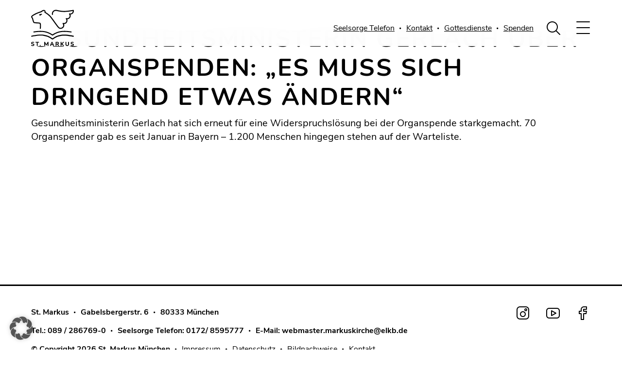

--- FILE ---
content_type: text/html; charset=UTF-8
request_url: https://www.markuskirche-muenchen.de/externe-inhalte/gesundheitsministerin-gerlach-ueber-organspenden-es-muss-sich-dringend-etwas-aendern/
body_size: 28933
content:
<!DOCTYPE html>
<html lang="de">

<head><meta charset="UTF-8"><script>if(navigator.userAgent.match(/MSIE|Internet Explorer/i)||navigator.userAgent.match(/Trident\/7\..*?rv:11/i)){var href=document.location.href;if(!href.match(/[?&]nowprocket/)){if(href.indexOf("?")==-1){if(href.indexOf("#")==-1){document.location.href=href+"?nowprocket=1"}else{document.location.href=href.replace("#","?nowprocket=1#")}}else{if(href.indexOf("#")==-1){document.location.href=href+"&nowprocket=1"}else{document.location.href=href.replace("#","&nowprocket=1#")}}}}</script><script>(()=>{class RocketLazyLoadScripts{constructor(){this.v="2.0.4",this.userEvents=["keydown","keyup","mousedown","mouseup","mousemove","mouseover","mouseout","touchmove","touchstart","touchend","touchcancel","wheel","click","dblclick","input"],this.attributeEvents=["onblur","onclick","oncontextmenu","ondblclick","onfocus","onmousedown","onmouseenter","onmouseleave","onmousemove","onmouseout","onmouseover","onmouseup","onmousewheel","onscroll","onsubmit"]}async t(){this.i(),this.o(),/iP(ad|hone)/.test(navigator.userAgent)&&this.h(),this.u(),this.l(this),this.m(),this.k(this),this.p(this),this._(),await Promise.all([this.R(),this.L()]),this.lastBreath=Date.now(),this.S(this),this.P(),this.D(),this.O(),this.M(),await this.C(this.delayedScripts.normal),await this.C(this.delayedScripts.defer),await this.C(this.delayedScripts.async),await this.T(),await this.F(),await this.j(),await this.A(),window.dispatchEvent(new Event("rocket-allScriptsLoaded")),this.everythingLoaded=!0,this.lastTouchEnd&&await new Promise(t=>setTimeout(t,500-Date.now()+this.lastTouchEnd)),this.I(),this.H(),this.U(),this.W()}i(){this.CSPIssue=sessionStorage.getItem("rocketCSPIssue"),document.addEventListener("securitypolicyviolation",t=>{this.CSPIssue||"script-src-elem"!==t.violatedDirective||"data"!==t.blockedURI||(this.CSPIssue=!0,sessionStorage.setItem("rocketCSPIssue",!0))},{isRocket:!0})}o(){window.addEventListener("pageshow",t=>{this.persisted=t.persisted,this.realWindowLoadedFired=!0},{isRocket:!0}),window.addEventListener("pagehide",()=>{this.onFirstUserAction=null},{isRocket:!0})}h(){let t;function e(e){t=e}window.addEventListener("touchstart",e,{isRocket:!0}),window.addEventListener("touchend",function i(o){o.changedTouches[0]&&t.changedTouches[0]&&Math.abs(o.changedTouches[0].pageX-t.changedTouches[0].pageX)<10&&Math.abs(o.changedTouches[0].pageY-t.changedTouches[0].pageY)<10&&o.timeStamp-t.timeStamp<200&&(window.removeEventListener("touchstart",e,{isRocket:!0}),window.removeEventListener("touchend",i,{isRocket:!0}),"INPUT"===o.target.tagName&&"text"===o.target.type||(o.target.dispatchEvent(new TouchEvent("touchend",{target:o.target,bubbles:!0})),o.target.dispatchEvent(new MouseEvent("mouseover",{target:o.target,bubbles:!0})),o.target.dispatchEvent(new PointerEvent("click",{target:o.target,bubbles:!0,cancelable:!0,detail:1,clientX:o.changedTouches[0].clientX,clientY:o.changedTouches[0].clientY})),event.preventDefault()))},{isRocket:!0})}q(t){this.userActionTriggered||("mousemove"!==t.type||this.firstMousemoveIgnored?"keyup"===t.type||"mouseover"===t.type||"mouseout"===t.type||(this.userActionTriggered=!0,this.onFirstUserAction&&this.onFirstUserAction()):this.firstMousemoveIgnored=!0),"click"===t.type&&t.preventDefault(),t.stopPropagation(),t.stopImmediatePropagation(),"touchstart"===this.lastEvent&&"touchend"===t.type&&(this.lastTouchEnd=Date.now()),"click"===t.type&&(this.lastTouchEnd=0),this.lastEvent=t.type,t.composedPath&&t.composedPath()[0].getRootNode()instanceof ShadowRoot&&(t.rocketTarget=t.composedPath()[0]),this.savedUserEvents.push(t)}u(){this.savedUserEvents=[],this.userEventHandler=this.q.bind(this),this.userEvents.forEach(t=>window.addEventListener(t,this.userEventHandler,{passive:!1,isRocket:!0})),document.addEventListener("visibilitychange",this.userEventHandler,{isRocket:!0})}U(){this.userEvents.forEach(t=>window.removeEventListener(t,this.userEventHandler,{passive:!1,isRocket:!0})),document.removeEventListener("visibilitychange",this.userEventHandler,{isRocket:!0}),this.savedUserEvents.forEach(t=>{(t.rocketTarget||t.target).dispatchEvent(new window[t.constructor.name](t.type,t))})}m(){const t="return false",e=Array.from(this.attributeEvents,t=>"data-rocket-"+t),i="["+this.attributeEvents.join("],[")+"]",o="[data-rocket-"+this.attributeEvents.join("],[data-rocket-")+"]",s=(e,i,o)=>{o&&o!==t&&(e.setAttribute("data-rocket-"+i,o),e["rocket"+i]=new Function("event",o),e.setAttribute(i,t))};new MutationObserver(t=>{for(const n of t)"attributes"===n.type&&(n.attributeName.startsWith("data-rocket-")||this.everythingLoaded?n.attributeName.startsWith("data-rocket-")&&this.everythingLoaded&&this.N(n.target,n.attributeName.substring(12)):s(n.target,n.attributeName,n.target.getAttribute(n.attributeName))),"childList"===n.type&&n.addedNodes.forEach(t=>{if(t.nodeType===Node.ELEMENT_NODE)if(this.everythingLoaded)for(const i of[t,...t.querySelectorAll(o)])for(const t of i.getAttributeNames())e.includes(t)&&this.N(i,t.substring(12));else for(const e of[t,...t.querySelectorAll(i)])for(const t of e.getAttributeNames())this.attributeEvents.includes(t)&&s(e,t,e.getAttribute(t))})}).observe(document,{subtree:!0,childList:!0,attributeFilter:[...this.attributeEvents,...e]})}I(){this.attributeEvents.forEach(t=>{document.querySelectorAll("[data-rocket-"+t+"]").forEach(e=>{this.N(e,t)})})}N(t,e){const i=t.getAttribute("data-rocket-"+e);i&&(t.setAttribute(e,i),t.removeAttribute("data-rocket-"+e))}k(t){Object.defineProperty(HTMLElement.prototype,"onclick",{get(){return this.rocketonclick||null},set(e){this.rocketonclick=e,this.setAttribute(t.everythingLoaded?"onclick":"data-rocket-onclick","this.rocketonclick(event)")}})}S(t){function e(e,i){let o=e[i];e[i]=null,Object.defineProperty(e,i,{get:()=>o,set(s){t.everythingLoaded?o=s:e["rocket"+i]=o=s}})}e(document,"onreadystatechange"),e(window,"onload"),e(window,"onpageshow");try{Object.defineProperty(document,"readyState",{get:()=>t.rocketReadyState,set(e){t.rocketReadyState=e},configurable:!0}),document.readyState="loading"}catch(t){console.log("WPRocket DJE readyState conflict, bypassing")}}l(t){this.originalAddEventListener=EventTarget.prototype.addEventListener,this.originalRemoveEventListener=EventTarget.prototype.removeEventListener,this.savedEventListeners=[],EventTarget.prototype.addEventListener=function(e,i,o){o&&o.isRocket||!t.B(e,this)&&!t.userEvents.includes(e)||t.B(e,this)&&!t.userActionTriggered||e.startsWith("rocket-")||t.everythingLoaded?t.originalAddEventListener.call(this,e,i,o):(t.savedEventListeners.push({target:this,remove:!1,type:e,func:i,options:o}),"mouseenter"!==e&&"mouseleave"!==e||t.originalAddEventListener.call(this,e,t.savedUserEvents.push,o))},EventTarget.prototype.removeEventListener=function(e,i,o){o&&o.isRocket||!t.B(e,this)&&!t.userEvents.includes(e)||t.B(e,this)&&!t.userActionTriggered||e.startsWith("rocket-")||t.everythingLoaded?t.originalRemoveEventListener.call(this,e,i,o):t.savedEventListeners.push({target:this,remove:!0,type:e,func:i,options:o})}}J(t,e){this.savedEventListeners=this.savedEventListeners.filter(i=>{let o=i.type,s=i.target||window;return e!==o||t!==s||(this.B(o,s)&&(i.type="rocket-"+o),this.$(i),!1)})}H(){EventTarget.prototype.addEventListener=this.originalAddEventListener,EventTarget.prototype.removeEventListener=this.originalRemoveEventListener,this.savedEventListeners.forEach(t=>this.$(t))}$(t){t.remove?this.originalRemoveEventListener.call(t.target,t.type,t.func,t.options):this.originalAddEventListener.call(t.target,t.type,t.func,t.options)}p(t){let e;function i(e){return t.everythingLoaded?e:e.split(" ").map(t=>"load"===t||t.startsWith("load.")?"rocket-jquery-load":t).join(" ")}function o(o){function s(e){const s=o.fn[e];o.fn[e]=o.fn.init.prototype[e]=function(){return this[0]===window&&t.userActionTriggered&&("string"==typeof arguments[0]||arguments[0]instanceof String?arguments[0]=i(arguments[0]):"object"==typeof arguments[0]&&Object.keys(arguments[0]).forEach(t=>{const e=arguments[0][t];delete arguments[0][t],arguments[0][i(t)]=e})),s.apply(this,arguments),this}}if(o&&o.fn&&!t.allJQueries.includes(o)){const e={DOMContentLoaded:[],"rocket-DOMContentLoaded":[]};for(const t in e)document.addEventListener(t,()=>{e[t].forEach(t=>t())},{isRocket:!0});o.fn.ready=o.fn.init.prototype.ready=function(i){function s(){parseInt(o.fn.jquery)>2?setTimeout(()=>i.bind(document)(o)):i.bind(document)(o)}return"function"==typeof i&&(t.realDomReadyFired?!t.userActionTriggered||t.fauxDomReadyFired?s():e["rocket-DOMContentLoaded"].push(s):e.DOMContentLoaded.push(s)),o([])},s("on"),s("one"),s("off"),t.allJQueries.push(o)}e=o}t.allJQueries=[],o(window.jQuery),Object.defineProperty(window,"jQuery",{get:()=>e,set(t){o(t)}})}P(){const t=new Map;document.write=document.writeln=function(e){const i=document.currentScript,o=document.createRange(),s=i.parentElement;let n=t.get(i);void 0===n&&(n=i.nextSibling,t.set(i,n));const c=document.createDocumentFragment();o.setStart(c,0),c.appendChild(o.createContextualFragment(e)),s.insertBefore(c,n)}}async R(){return new Promise(t=>{this.userActionTriggered?t():this.onFirstUserAction=t})}async L(){return new Promise(t=>{document.addEventListener("DOMContentLoaded",()=>{this.realDomReadyFired=!0,t()},{isRocket:!0})})}async j(){return this.realWindowLoadedFired?Promise.resolve():new Promise(t=>{window.addEventListener("load",t,{isRocket:!0})})}M(){this.pendingScripts=[];this.scriptsMutationObserver=new MutationObserver(t=>{for(const e of t)e.addedNodes.forEach(t=>{"SCRIPT"!==t.tagName||t.noModule||t.isWPRocket||this.pendingScripts.push({script:t,promise:new Promise(e=>{const i=()=>{const i=this.pendingScripts.findIndex(e=>e.script===t);i>=0&&this.pendingScripts.splice(i,1),e()};t.addEventListener("load",i,{isRocket:!0}),t.addEventListener("error",i,{isRocket:!0}),setTimeout(i,1e3)})})})}),this.scriptsMutationObserver.observe(document,{childList:!0,subtree:!0})}async F(){await this.X(),this.pendingScripts.length?(await this.pendingScripts[0].promise,await this.F()):this.scriptsMutationObserver.disconnect()}D(){this.delayedScripts={normal:[],async:[],defer:[]},document.querySelectorAll("script[type$=rocketlazyloadscript]").forEach(t=>{t.hasAttribute("data-rocket-src")?t.hasAttribute("async")&&!1!==t.async?this.delayedScripts.async.push(t):t.hasAttribute("defer")&&!1!==t.defer||"module"===t.getAttribute("data-rocket-type")?this.delayedScripts.defer.push(t):this.delayedScripts.normal.push(t):this.delayedScripts.normal.push(t)})}async _(){await this.L();let t=[];document.querySelectorAll("script[type$=rocketlazyloadscript][data-rocket-src]").forEach(e=>{let i=e.getAttribute("data-rocket-src");if(i&&!i.startsWith("data:")){i.startsWith("//")&&(i=location.protocol+i);try{const o=new URL(i).origin;o!==location.origin&&t.push({src:o,crossOrigin:e.crossOrigin||"module"===e.getAttribute("data-rocket-type")})}catch(t){}}}),t=[...new Map(t.map(t=>[JSON.stringify(t),t])).values()],this.Y(t,"preconnect")}async G(t){if(await this.K(),!0!==t.noModule||!("noModule"in HTMLScriptElement.prototype))return new Promise(e=>{let i;function o(){(i||t).setAttribute("data-rocket-status","executed"),e()}try{if(navigator.userAgent.includes("Firefox/")||""===navigator.vendor||this.CSPIssue)i=document.createElement("script"),[...t.attributes].forEach(t=>{let e=t.nodeName;"type"!==e&&("data-rocket-type"===e&&(e="type"),"data-rocket-src"===e&&(e="src"),i.setAttribute(e,t.nodeValue))}),t.text&&(i.text=t.text),t.nonce&&(i.nonce=t.nonce),i.hasAttribute("src")?(i.addEventListener("load",o,{isRocket:!0}),i.addEventListener("error",()=>{i.setAttribute("data-rocket-status","failed-network"),e()},{isRocket:!0}),setTimeout(()=>{i.isConnected||e()},1)):(i.text=t.text,o()),i.isWPRocket=!0,t.parentNode.replaceChild(i,t);else{const i=t.getAttribute("data-rocket-type"),s=t.getAttribute("data-rocket-src");i?(t.type=i,t.removeAttribute("data-rocket-type")):t.removeAttribute("type"),t.addEventListener("load",o,{isRocket:!0}),t.addEventListener("error",i=>{this.CSPIssue&&i.target.src.startsWith("data:")?(console.log("WPRocket: CSP fallback activated"),t.removeAttribute("src"),this.G(t).then(e)):(t.setAttribute("data-rocket-status","failed-network"),e())},{isRocket:!0}),s?(t.fetchPriority="high",t.removeAttribute("data-rocket-src"),t.src=s):t.src="data:text/javascript;base64,"+window.btoa(unescape(encodeURIComponent(t.text)))}}catch(i){t.setAttribute("data-rocket-status","failed-transform"),e()}});t.setAttribute("data-rocket-status","skipped")}async C(t){const e=t.shift();return e?(e.isConnected&&await this.G(e),this.C(t)):Promise.resolve()}O(){this.Y([...this.delayedScripts.normal,...this.delayedScripts.defer,...this.delayedScripts.async],"preload")}Y(t,e){this.trash=this.trash||[];let i=!0;var o=document.createDocumentFragment();t.forEach(t=>{const s=t.getAttribute&&t.getAttribute("data-rocket-src")||t.src;if(s&&!s.startsWith("data:")){const n=document.createElement("link");n.href=s,n.rel=e,"preconnect"!==e&&(n.as="script",n.fetchPriority=i?"high":"low"),t.getAttribute&&"module"===t.getAttribute("data-rocket-type")&&(n.crossOrigin=!0),t.crossOrigin&&(n.crossOrigin=t.crossOrigin),t.integrity&&(n.integrity=t.integrity),t.nonce&&(n.nonce=t.nonce),o.appendChild(n),this.trash.push(n),i=!1}}),document.head.appendChild(o)}W(){this.trash.forEach(t=>t.remove())}async T(){try{document.readyState="interactive"}catch(t){}this.fauxDomReadyFired=!0;try{await this.K(),this.J(document,"readystatechange"),document.dispatchEvent(new Event("rocket-readystatechange")),await this.K(),document.rocketonreadystatechange&&document.rocketonreadystatechange(),await this.K(),this.J(document,"DOMContentLoaded"),document.dispatchEvent(new Event("rocket-DOMContentLoaded")),await this.K(),this.J(window,"DOMContentLoaded"),window.dispatchEvent(new Event("rocket-DOMContentLoaded"))}catch(t){console.error(t)}}async A(){try{document.readyState="complete"}catch(t){}try{await this.K(),this.J(document,"readystatechange"),document.dispatchEvent(new Event("rocket-readystatechange")),await this.K(),document.rocketonreadystatechange&&document.rocketonreadystatechange(),await this.K(),this.J(window,"load"),window.dispatchEvent(new Event("rocket-load")),await this.K(),window.rocketonload&&window.rocketonload(),await this.K(),this.allJQueries.forEach(t=>t(window).trigger("rocket-jquery-load")),await this.K(),this.J(window,"pageshow");const t=new Event("rocket-pageshow");t.persisted=this.persisted,window.dispatchEvent(t),await this.K(),window.rocketonpageshow&&window.rocketonpageshow({persisted:this.persisted})}catch(t){console.error(t)}}async K(){Date.now()-this.lastBreath>45&&(await this.X(),this.lastBreath=Date.now())}async X(){return document.hidden?new Promise(t=>setTimeout(t)):new Promise(t=>requestAnimationFrame(t))}B(t,e){return e===document&&"readystatechange"===t||(e===document&&"DOMContentLoaded"===t||(e===window&&"DOMContentLoaded"===t||(e===window&&"load"===t||e===window&&"pageshow"===t)))}static run(){(new RocketLazyLoadScripts).t()}}RocketLazyLoadScripts.run()})();</script>
	
	<meta name="viewport" content="width=device-width, initial-scale=1.0, maximum-scale=1.0, user-scalable=0" />
	
		<title>
					Gesundheitsministerin Gerlach über Organspenden: &quot;Es muss sich dringend etwas ändern&quot; | St. Markus Kirche München			</title>
			<!-- <script id="Cookiebot" src="https://consent.cookiebot.com/uc.js" data-cbid="2f97ec2e-b980-43d4-a806-3478719362da" data-blockingmode="auto" type="text/javascript"></script> -->
		<link data-minify="1" href="https://www.markuskirche-muenchen.de/wp-content/cache/min/1/wp-content/themes/smk/public/css/site.css?ver=1767969126" rel="stylesheet">
	<link rel="shortcut icon" type="image/x-icon" href="https://www.markuskirche-muenchen.de/wp-content/uploads/16x16.svg">	<script data-cfasync="false" data-no-defer="1" data-no-minify="1" data-no-optimize="1">var ewww_webp_supported=!1;function check_webp_feature(A,e){var w;e=void 0!==e?e:function(){},ewww_webp_supported?e(ewww_webp_supported):((w=new Image).onload=function(){ewww_webp_supported=0<w.width&&0<w.height,e&&e(ewww_webp_supported)},w.onerror=function(){e&&e(!1)},w.src="data:image/webp;base64,"+{alpha:"UklGRkoAAABXRUJQVlA4WAoAAAAQAAAAAAAAAAAAQUxQSAwAAAARBxAR/Q9ERP8DAABWUDggGAAAABQBAJ0BKgEAAQAAAP4AAA3AAP7mtQAAAA=="}[A])}check_webp_feature("alpha");</script><script data-cfasync="false" data-no-defer="1" data-no-minify="1" data-no-optimize="1">var Arrive=function(c,w){"use strict";if(c.MutationObserver&&"undefined"!=typeof HTMLElement){var r,a=0,u=(r=HTMLElement.prototype.matches||HTMLElement.prototype.webkitMatchesSelector||HTMLElement.prototype.mozMatchesSelector||HTMLElement.prototype.msMatchesSelector,{matchesSelector:function(e,t){return e instanceof HTMLElement&&r.call(e,t)},addMethod:function(e,t,r){var a=e[t];e[t]=function(){return r.length==arguments.length?r.apply(this,arguments):"function"==typeof a?a.apply(this,arguments):void 0}},callCallbacks:function(e,t){t&&t.options.onceOnly&&1==t.firedElems.length&&(e=[e[0]]);for(var r,a=0;r=e[a];a++)r&&r.callback&&r.callback.call(r.elem,r.elem);t&&t.options.onceOnly&&1==t.firedElems.length&&t.me.unbindEventWithSelectorAndCallback.call(t.target,t.selector,t.callback)},checkChildNodesRecursively:function(e,t,r,a){for(var i,n=0;i=e[n];n++)r(i,t,a)&&a.push({callback:t.callback,elem:i}),0<i.childNodes.length&&u.checkChildNodesRecursively(i.childNodes,t,r,a)},mergeArrays:function(e,t){var r,a={};for(r in e)e.hasOwnProperty(r)&&(a[r]=e[r]);for(r in t)t.hasOwnProperty(r)&&(a[r]=t[r]);return a},toElementsArray:function(e){return e=void 0!==e&&("number"!=typeof e.length||e===c)?[e]:e}}),e=(l.prototype.addEvent=function(e,t,r,a){a={target:e,selector:t,options:r,callback:a,firedElems:[]};return this._beforeAdding&&this._beforeAdding(a),this._eventsBucket.push(a),a},l.prototype.removeEvent=function(e){for(var t,r=this._eventsBucket.length-1;t=this._eventsBucket[r];r--)e(t)&&(this._beforeRemoving&&this._beforeRemoving(t),(t=this._eventsBucket.splice(r,1))&&t.length&&(t[0].callback=null))},l.prototype.beforeAdding=function(e){this._beforeAdding=e},l.prototype.beforeRemoving=function(e){this._beforeRemoving=e},l),t=function(i,n){var o=new e,l=this,s={fireOnAttributesModification:!1};return o.beforeAdding(function(t){var e=t.target;e!==c.document&&e!==c||(e=document.getElementsByTagName("html")[0]);var r=new MutationObserver(function(e){n.call(this,e,t)}),a=i(t.options);r.observe(e,a),t.observer=r,t.me=l}),o.beforeRemoving(function(e){e.observer.disconnect()}),this.bindEvent=function(e,t,r){t=u.mergeArrays(s,t);for(var a=u.toElementsArray(this),i=0;i<a.length;i++)o.addEvent(a[i],e,t,r)},this.unbindEvent=function(){var r=u.toElementsArray(this);o.removeEvent(function(e){for(var t=0;t<r.length;t++)if(this===w||e.target===r[t])return!0;return!1})},this.unbindEventWithSelectorOrCallback=function(r){var a=u.toElementsArray(this),i=r,e="function"==typeof r?function(e){for(var t=0;t<a.length;t++)if((this===w||e.target===a[t])&&e.callback===i)return!0;return!1}:function(e){for(var t=0;t<a.length;t++)if((this===w||e.target===a[t])&&e.selector===r)return!0;return!1};o.removeEvent(e)},this.unbindEventWithSelectorAndCallback=function(r,a){var i=u.toElementsArray(this);o.removeEvent(function(e){for(var t=0;t<i.length;t++)if((this===w||e.target===i[t])&&e.selector===r&&e.callback===a)return!0;return!1})},this},i=new function(){var s={fireOnAttributesModification:!1,onceOnly:!1,existing:!1};function n(e,t,r){return!(!u.matchesSelector(e,t.selector)||(e._id===w&&(e._id=a++),-1!=t.firedElems.indexOf(e._id)))&&(t.firedElems.push(e._id),!0)}var c=(i=new t(function(e){var t={attributes:!1,childList:!0,subtree:!0};return e.fireOnAttributesModification&&(t.attributes=!0),t},function(e,i){e.forEach(function(e){var t=e.addedNodes,r=e.target,a=[];null!==t&&0<t.length?u.checkChildNodesRecursively(t,i,n,a):"attributes"===e.type&&n(r,i)&&a.push({callback:i.callback,elem:r}),u.callCallbacks(a,i)})})).bindEvent;return i.bindEvent=function(e,t,r){t=void 0===r?(r=t,s):u.mergeArrays(s,t);var a=u.toElementsArray(this);if(t.existing){for(var i=[],n=0;n<a.length;n++)for(var o=a[n].querySelectorAll(e),l=0;l<o.length;l++)i.push({callback:r,elem:o[l]});if(t.onceOnly&&i.length)return r.call(i[0].elem,i[0].elem);setTimeout(u.callCallbacks,1,i)}c.call(this,e,t,r)},i},o=new function(){var a={};function i(e,t){return u.matchesSelector(e,t.selector)}var n=(o=new t(function(){return{childList:!0,subtree:!0}},function(e,r){e.forEach(function(e){var t=e.removedNodes,e=[];null!==t&&0<t.length&&u.checkChildNodesRecursively(t,r,i,e),u.callCallbacks(e,r)})})).bindEvent;return o.bindEvent=function(e,t,r){t=void 0===r?(r=t,a):u.mergeArrays(a,t),n.call(this,e,t,r)},o};d(HTMLElement.prototype),d(NodeList.prototype),d(HTMLCollection.prototype),d(HTMLDocument.prototype),d(Window.prototype);var n={};return s(i,n,"unbindAllArrive"),s(o,n,"unbindAllLeave"),n}function l(){this._eventsBucket=[],this._beforeAdding=null,this._beforeRemoving=null}function s(e,t,r){u.addMethod(t,r,e.unbindEvent),u.addMethod(t,r,e.unbindEventWithSelectorOrCallback),u.addMethod(t,r,e.unbindEventWithSelectorAndCallback)}function d(e){e.arrive=i.bindEvent,s(i,e,"unbindArrive"),e.leave=o.bindEvent,s(o,e,"unbindLeave")}}(window,void 0),ewww_webp_supported=!1;function check_webp_feature(e,t){var r;ewww_webp_supported?t(ewww_webp_supported):((r=new Image).onload=function(){ewww_webp_supported=0<r.width&&0<r.height,t(ewww_webp_supported)},r.onerror=function(){t(!1)},r.src="data:image/webp;base64,"+{alpha:"UklGRkoAAABXRUJQVlA4WAoAAAAQAAAAAAAAAAAAQUxQSAwAAAARBxAR/Q9ERP8DAABWUDggGAAAABQBAJ0BKgEAAQAAAP4AAA3AAP7mtQAAAA==",animation:"UklGRlIAAABXRUJQVlA4WAoAAAASAAAAAAAAAAAAQU5JTQYAAAD/////AABBTk1GJgAAAAAAAAAAAAAAAAAAAGQAAABWUDhMDQAAAC8AAAAQBxAREYiI/gcA"}[e])}function ewwwLoadImages(e){if(e){for(var t=document.querySelectorAll(".batch-image img, .image-wrapper a, .ngg-pro-masonry-item a, .ngg-galleria-offscreen-seo-wrapper a"),r=0,a=t.length;r<a;r++)ewwwAttr(t[r],"data-src",t[r].getAttribute("data-webp")),ewwwAttr(t[r],"data-thumbnail",t[r].getAttribute("data-webp-thumbnail"));for(var i=document.querySelectorAll("div.woocommerce-product-gallery__image"),r=0,a=i.length;r<a;r++)ewwwAttr(i[r],"data-thumb",i[r].getAttribute("data-webp-thumb"))}for(var n=document.querySelectorAll("video"),r=0,a=n.length;r<a;r++)ewwwAttr(n[r],"poster",e?n[r].getAttribute("data-poster-webp"):n[r].getAttribute("data-poster-image"));for(var o,l=document.querySelectorAll("img.ewww_webp_lazy_load"),r=0,a=l.length;r<a;r++)e&&(ewwwAttr(l[r],"data-lazy-srcset",l[r].getAttribute("data-lazy-srcset-webp")),ewwwAttr(l[r],"data-srcset",l[r].getAttribute("data-srcset-webp")),ewwwAttr(l[r],"data-lazy-src",l[r].getAttribute("data-lazy-src-webp")),ewwwAttr(l[r],"data-src",l[r].getAttribute("data-src-webp")),ewwwAttr(l[r],"data-orig-file",l[r].getAttribute("data-webp-orig-file")),ewwwAttr(l[r],"data-medium-file",l[r].getAttribute("data-webp-medium-file")),ewwwAttr(l[r],"data-large-file",l[r].getAttribute("data-webp-large-file")),null!=(o=l[r].getAttribute("srcset"))&&!1!==o&&o.includes("R0lGOD")&&ewwwAttr(l[r],"src",l[r].getAttribute("data-lazy-src-webp"))),l[r].className=l[r].className.replace(/\bewww_webp_lazy_load\b/,"");for(var s=document.querySelectorAll(".ewww_webp"),r=0,a=s.length;r<a;r++)e?(ewwwAttr(s[r],"srcset",s[r].getAttribute("data-srcset-webp")),ewwwAttr(s[r],"src",s[r].getAttribute("data-src-webp")),ewwwAttr(s[r],"data-orig-file",s[r].getAttribute("data-webp-orig-file")),ewwwAttr(s[r],"data-medium-file",s[r].getAttribute("data-webp-medium-file")),ewwwAttr(s[r],"data-large-file",s[r].getAttribute("data-webp-large-file")),ewwwAttr(s[r],"data-large_image",s[r].getAttribute("data-webp-large_image")),ewwwAttr(s[r],"data-src",s[r].getAttribute("data-webp-src"))):(ewwwAttr(s[r],"srcset",s[r].getAttribute("data-srcset-img")),ewwwAttr(s[r],"src",s[r].getAttribute("data-src-img"))),s[r].className=s[r].className.replace(/\bewww_webp\b/,"ewww_webp_loaded");window.jQuery&&jQuery.fn.isotope&&jQuery.fn.imagesLoaded&&(jQuery(".fusion-posts-container-infinite").imagesLoaded(function(){jQuery(".fusion-posts-container-infinite").hasClass("isotope")&&jQuery(".fusion-posts-container-infinite").isotope()}),jQuery(".fusion-portfolio:not(.fusion-recent-works) .fusion-portfolio-wrapper").imagesLoaded(function(){jQuery(".fusion-portfolio:not(.fusion-recent-works) .fusion-portfolio-wrapper").isotope()}))}function ewwwWebPInit(e){ewwwLoadImages(e),ewwwNggLoadGalleries(e),document.arrive(".ewww_webp",function(){ewwwLoadImages(e)}),document.arrive(".ewww_webp_lazy_load",function(){ewwwLoadImages(e)}),document.arrive("videos",function(){ewwwLoadImages(e)}),"loading"==document.readyState?document.addEventListener("DOMContentLoaded",ewwwJSONParserInit):("undefined"!=typeof galleries&&ewwwNggParseGalleries(e),ewwwWooParseVariations(e))}function ewwwAttr(e,t,r){null!=r&&!1!==r&&e.setAttribute(t,r)}function ewwwJSONParserInit(){"undefined"!=typeof galleries&&check_webp_feature("alpha",ewwwNggParseGalleries),check_webp_feature("alpha",ewwwWooParseVariations)}function ewwwWooParseVariations(e){if(e)for(var t=document.querySelectorAll("form.variations_form"),r=0,a=t.length;r<a;r++){var i=t[r].getAttribute("data-product_variations"),n=!1;try{for(var o in i=JSON.parse(i))void 0!==i[o]&&void 0!==i[o].image&&(void 0!==i[o].image.src_webp&&(i[o].image.src=i[o].image.src_webp,n=!0),void 0!==i[o].image.srcset_webp&&(i[o].image.srcset=i[o].image.srcset_webp,n=!0),void 0!==i[o].image.full_src_webp&&(i[o].image.full_src=i[o].image.full_src_webp,n=!0),void 0!==i[o].image.gallery_thumbnail_src_webp&&(i[o].image.gallery_thumbnail_src=i[o].image.gallery_thumbnail_src_webp,n=!0),void 0!==i[o].image.thumb_src_webp&&(i[o].image.thumb_src=i[o].image.thumb_src_webp,n=!0));n&&ewwwAttr(t[r],"data-product_variations",JSON.stringify(i))}catch(e){}}}function ewwwNggParseGalleries(e){if(e)for(var t in galleries){var r=galleries[t];galleries[t].images_list=ewwwNggParseImageList(r.images_list)}}function ewwwNggLoadGalleries(e){e&&document.addEventListener("ngg.galleria.themeadded",function(e,t){window.ngg_galleria._create_backup=window.ngg_galleria.create,window.ngg_galleria.create=function(e,t){var r=$(e).data("id");return galleries["gallery_"+r].images_list=ewwwNggParseImageList(galleries["gallery_"+r].images_list),window.ngg_galleria._create_backup(e,t)}})}function ewwwNggParseImageList(e){for(var t in e){var r=e[t];if(void 0!==r["image-webp"]&&(e[t].image=r["image-webp"],delete e[t]["image-webp"]),void 0!==r["thumb-webp"]&&(e[t].thumb=r["thumb-webp"],delete e[t]["thumb-webp"]),void 0!==r.full_image_webp&&(e[t].full_image=r.full_image_webp,delete e[t].full_image_webp),void 0!==r.srcsets)for(var a in r.srcsets)nggSrcset=r.srcsets[a],void 0!==r.srcsets[a+"-webp"]&&(e[t].srcsets[a]=r.srcsets[a+"-webp"],delete e[t].srcsets[a+"-webp"]);if(void 0!==r.full_srcsets)for(var i in r.full_srcsets)nggFSrcset=r.full_srcsets[i],void 0!==r.full_srcsets[i+"-webp"]&&(e[t].full_srcsets[i]=r.full_srcsets[i+"-webp"],delete e[t].full_srcsets[i+"-webp"])}return e}check_webp_feature("alpha",ewwwWebPInit);</script><meta name='robots' content='index, follow, max-image-preview:large, max-snippet:-1, max-video-preview:-1' />
	<style>img:is([sizes="auto" i], [sizes^="auto," i]) { contain-intrinsic-size: 3000px 1500px }</style>
	<meta name="dlm-version" content="5.1.2">
	<!-- This site is optimized with the Yoast SEO plugin v25.9 - https://yoast.com/wordpress/plugins/seo/ -->
	<link rel="canonical" href="https://www.markuskirche-muenchen.de/externe-inhalte/gesundheitsministerin-gerlach-ueber-organspenden-es-muss-sich-dringend-etwas-aendern/" />
	<meta property="og:locale" content="de_DE" />
	<meta property="og:type" content="article" />
	<meta property="og:title" content="Gesundheitsministerin Gerlach über Organspenden: &quot;Es muss sich dringend etwas ändern&quot; | St. Markus Kirche München" />
	<meta property="og:description" content="Gesundheitsministerin Gerlach hat sich erneut für eine Widerspruchslösung bei der Organspende starkgemacht. 70 Organspender gab es seit Januar in Bayern &#8211; 1.200 Menschen hingegen stehen auf der Warteliste." />
	<meta property="og:url" content="https://www.markuskirche-muenchen.de/externe-inhalte/gesundheitsministerin-gerlach-ueber-organspenden-es-muss-sich-dringend-etwas-aendern/" />
	<meta property="og:site_name" content="St. Markus Kirche München" />
	<meta property="article:publisher" content="https://www.facebook.com/st.markus.muenchen/" />
	<meta name="twitter:card" content="summary_large_image" />
	<script type="application/ld+json" class="yoast-schema-graph">{"@context":"https://schema.org","@graph":[{"@type":"WebPage","@id":"https://www.markuskirche-muenchen.de/externe-inhalte/gesundheitsministerin-gerlach-ueber-organspenden-es-muss-sich-dringend-etwas-aendern/","url":"https://www.markuskirche-muenchen.de/externe-inhalte/gesundheitsministerin-gerlach-ueber-organspenden-es-muss-sich-dringend-etwas-aendern/","name":"Gesundheitsministerin Gerlach über Organspenden: \"Es muss sich dringend etwas ändern\" | St. Markus Kirche München","isPartOf":{"@id":"https://www.markuskirche-muenchen.de/#website"},"datePublished":"2024-07-10T08:02:40+00:00","breadcrumb":{"@id":"https://www.markuskirche-muenchen.de/externe-inhalte/gesundheitsministerin-gerlach-ueber-organspenden-es-muss-sich-dringend-etwas-aendern/#breadcrumb"},"inLanguage":"de","potentialAction":[{"@type":"ReadAction","target":["https://www.markuskirche-muenchen.de/externe-inhalte/gesundheitsministerin-gerlach-ueber-organspenden-es-muss-sich-dringend-etwas-aendern/"]}]},{"@type":"BreadcrumbList","@id":"https://www.markuskirche-muenchen.de/externe-inhalte/gesundheitsministerin-gerlach-ueber-organspenden-es-muss-sich-dringend-etwas-aendern/#breadcrumb","itemListElement":[{"@type":"ListItem","position":1,"name":"Startseite","item":"https://www.markuskirche-muenchen.de/"},{"@type":"ListItem","position":2,"name":"Gesundheitsministerin Gerlach über Organspenden: &#8222;Es muss sich dringend etwas ändern&#8220;"}]},{"@type":"WebSite","@id":"https://www.markuskirche-muenchen.de/#website","url":"https://www.markuskirche-muenchen.de/","name":"St. Markus Kirche München","description":"Die evangelisch-lutherische Pfarr-, Universitäts- und Dekanatskirche St. Markus, genannt auch Markuskirche, ist der zweite evangelisch-lutherische Kirchenbau in München. Sie wurde 1873–1876 nach Plänen des Architekten Rudolf Gottgetreu errichtet.","publisher":{"@id":"https://www.markuskirche-muenchen.de/#organization"},"potentialAction":[{"@type":"SearchAction","target":{"@type":"EntryPoint","urlTemplate":"https://www.markuskirche-muenchen.de/?s={search_term_string}"},"query-input":{"@type":"PropertyValueSpecification","valueRequired":true,"valueName":"search_term_string"}}],"inLanguage":"de"},{"@type":"Organization","@id":"https://www.markuskirche-muenchen.de/#organization","name":"St. Markus Kirche München","url":"https://www.markuskirche-muenchen.de/","logo":{"@type":"ImageObject","inLanguage":"de","@id":"https://www.markuskirche-muenchen.de/#/schema/logo/image/","url":"https://www.markuskirche-muenchen.de/wp-content/uploads/192x192.png","contentUrl":"https://www.markuskirche-muenchen.de/wp-content/uploads/192x192.png","width":192,"height":134,"caption":"St. Markus Kirche München"},"image":{"@id":"https://www.markuskirche-muenchen.de/#/schema/logo/image/"},"sameAs":["https://www.facebook.com/st.markus.muenchen/","https://www.instagram.com/kirchemitdir/","https://www.youtube.com/c/MarkuskircheMuenchen"]}]}</script>
	<!-- / Yoast SEO plugin. -->


<meta property="og:title" content="Gesundheitsministerin Gerlach über Organspenden: „Es muss sich dringend etwas ändern“"/>
<meta property="og:description" content="Gesundheitsministerin Gerlach hat sich erneut für eine Widerspruchslösung bei der Organspende starkgemacht. 70 Organspender gab es seit Januar in Bayern - 1.2"/>
<meta name="twitter:card" content="summary">
<meta name="twitter:title" content="Gesundheitsministerin Gerlach über Organspenden: „Es muss sich dringend etwas ändern“"/>
<meta name="twitter:description" content="Gesundheitsministerin Gerlach hat sich erneut für eine Widerspruchslösung bei der Organspende starkgemacht. 70 Organspender gab es seit Januar in Bayern - 1.2"/>
<link rel='dns-prefetch' href='//spenden.twingle.de' />
		<style id="content-control-block-styles">
			@media (max-width: 640px) {
	.cc-hide-on-mobile {
		display: none !important;
	}
}
@media (min-width: 641px) and (max-width: 920px) {
	.cc-hide-on-tablet {
		display: none !important;
	}
}
@media (min-width: 921px) and (max-width: 1440px) {
	.cc-hide-on-desktop {
		display: none !important;
	}
}		</style>
		<style id='wp-emoji-styles-inline-css' type='text/css'>

	img.wp-smiley, img.emoji {
		display: inline !important;
		border: none !important;
		box-shadow: none !important;
		height: 1em !important;
		width: 1em !important;
		margin: 0 0.07em !important;
		vertical-align: -0.1em !important;
		background: none !important;
		padding: 0 !important;
	}
</style>
<style id='classic-theme-styles-inline-css' type='text/css'>
/*! This file is auto-generated */
.wp-block-button__link{color:#fff;background-color:#32373c;border-radius:9999px;box-shadow:none;text-decoration:none;padding:calc(.667em + 2px) calc(1.333em + 2px);font-size:1.125em}.wp-block-file__button{background:#32373c;color:#fff;text-decoration:none}
</style>
<style id='feedzy-rss-feeds-loop-style-inline-css' type='text/css'>
.wp-block-feedzy-rss-feeds-loop{display:grid;gap:24px;grid-template-columns:repeat(1,1fr)}@media(min-width:782px){.wp-block-feedzy-rss-feeds-loop.feedzy-loop-columns-2,.wp-block-feedzy-rss-feeds-loop.feedzy-loop-columns-3,.wp-block-feedzy-rss-feeds-loop.feedzy-loop-columns-4,.wp-block-feedzy-rss-feeds-loop.feedzy-loop-columns-5{grid-template-columns:repeat(2,1fr)}}@media(min-width:960px){.wp-block-feedzy-rss-feeds-loop.feedzy-loop-columns-2{grid-template-columns:repeat(2,1fr)}.wp-block-feedzy-rss-feeds-loop.feedzy-loop-columns-3{grid-template-columns:repeat(3,1fr)}.wp-block-feedzy-rss-feeds-loop.feedzy-loop-columns-4{grid-template-columns:repeat(4,1fr)}.wp-block-feedzy-rss-feeds-loop.feedzy-loop-columns-5{grid-template-columns:repeat(5,1fr)}}.wp-block-feedzy-rss-feeds-loop .wp-block-image.is-style-rounded img{border-radius:9999px}.wp-block-feedzy-rss-feeds-loop .wp-block-image:has(:is(img:not([src]),img[src=""])){display:none}

</style>
<link data-minify="1" rel='stylesheet' id='content-control-block-styles-css' href='https://www.markuskirche-muenchen.de/wp-content/cache/min/1/wp-content/plugins/content-control/dist/style-block-editor.css?ver=1767969126' type='text/css' media='all' />
<style id='global-styles-inline-css' type='text/css'>
:root{--wp--preset--aspect-ratio--square: 1;--wp--preset--aspect-ratio--4-3: 4/3;--wp--preset--aspect-ratio--3-4: 3/4;--wp--preset--aspect-ratio--3-2: 3/2;--wp--preset--aspect-ratio--2-3: 2/3;--wp--preset--aspect-ratio--16-9: 16/9;--wp--preset--aspect-ratio--9-16: 9/16;--wp--preset--color--black: #000000;--wp--preset--color--cyan-bluish-gray: #abb8c3;--wp--preset--color--white: #ffffff;--wp--preset--color--pale-pink: #f78da7;--wp--preset--color--vivid-red: #cf2e2e;--wp--preset--color--luminous-vivid-orange: #ff6900;--wp--preset--color--luminous-vivid-amber: #fcb900;--wp--preset--color--light-green-cyan: #7bdcb5;--wp--preset--color--vivid-green-cyan: #00d084;--wp--preset--color--pale-cyan-blue: #8ed1fc;--wp--preset--color--vivid-cyan-blue: #0693e3;--wp--preset--color--vivid-purple: #9b51e0;--wp--preset--gradient--vivid-cyan-blue-to-vivid-purple: linear-gradient(135deg,rgba(6,147,227,1) 0%,rgb(155,81,224) 100%);--wp--preset--gradient--light-green-cyan-to-vivid-green-cyan: linear-gradient(135deg,rgb(122,220,180) 0%,rgb(0,208,130) 100%);--wp--preset--gradient--luminous-vivid-amber-to-luminous-vivid-orange: linear-gradient(135deg,rgba(252,185,0,1) 0%,rgba(255,105,0,1) 100%);--wp--preset--gradient--luminous-vivid-orange-to-vivid-red: linear-gradient(135deg,rgba(255,105,0,1) 0%,rgb(207,46,46) 100%);--wp--preset--gradient--very-light-gray-to-cyan-bluish-gray: linear-gradient(135deg,rgb(238,238,238) 0%,rgb(169,184,195) 100%);--wp--preset--gradient--cool-to-warm-spectrum: linear-gradient(135deg,rgb(74,234,220) 0%,rgb(151,120,209) 20%,rgb(207,42,186) 40%,rgb(238,44,130) 60%,rgb(251,105,98) 80%,rgb(254,248,76) 100%);--wp--preset--gradient--blush-light-purple: linear-gradient(135deg,rgb(255,206,236) 0%,rgb(152,150,240) 100%);--wp--preset--gradient--blush-bordeaux: linear-gradient(135deg,rgb(254,205,165) 0%,rgb(254,45,45) 50%,rgb(107,0,62) 100%);--wp--preset--gradient--luminous-dusk: linear-gradient(135deg,rgb(255,203,112) 0%,rgb(199,81,192) 50%,rgb(65,88,208) 100%);--wp--preset--gradient--pale-ocean: linear-gradient(135deg,rgb(255,245,203) 0%,rgb(182,227,212) 50%,rgb(51,167,181) 100%);--wp--preset--gradient--electric-grass: linear-gradient(135deg,rgb(202,248,128) 0%,rgb(113,206,126) 100%);--wp--preset--gradient--midnight: linear-gradient(135deg,rgb(2,3,129) 0%,rgb(40,116,252) 100%);--wp--preset--font-size--small: 13px;--wp--preset--font-size--medium: 20px;--wp--preset--font-size--large: 36px;--wp--preset--font-size--x-large: 42px;--wp--preset--spacing--20: 0.44rem;--wp--preset--spacing--30: 0.67rem;--wp--preset--spacing--40: 1rem;--wp--preset--spacing--50: 1.5rem;--wp--preset--spacing--60: 2.25rem;--wp--preset--spacing--70: 3.38rem;--wp--preset--spacing--80: 5.06rem;--wp--preset--shadow--natural: 6px 6px 9px rgba(0, 0, 0, 0.2);--wp--preset--shadow--deep: 12px 12px 50px rgba(0, 0, 0, 0.4);--wp--preset--shadow--sharp: 6px 6px 0px rgba(0, 0, 0, 0.2);--wp--preset--shadow--outlined: 6px 6px 0px -3px rgba(255, 255, 255, 1), 6px 6px rgba(0, 0, 0, 1);--wp--preset--shadow--crisp: 6px 6px 0px rgba(0, 0, 0, 1);}:where(.is-layout-flex){gap: 0.5em;}:where(.is-layout-grid){gap: 0.5em;}body .is-layout-flex{display: flex;}.is-layout-flex{flex-wrap: wrap;align-items: center;}.is-layout-flex > :is(*, div){margin: 0;}body .is-layout-grid{display: grid;}.is-layout-grid > :is(*, div){margin: 0;}:where(.wp-block-columns.is-layout-flex){gap: 2em;}:where(.wp-block-columns.is-layout-grid){gap: 2em;}:where(.wp-block-post-template.is-layout-flex){gap: 1.25em;}:where(.wp-block-post-template.is-layout-grid){gap: 1.25em;}.has-black-color{color: var(--wp--preset--color--black) !important;}.has-cyan-bluish-gray-color{color: var(--wp--preset--color--cyan-bluish-gray) !important;}.has-white-color{color: var(--wp--preset--color--white) !important;}.has-pale-pink-color{color: var(--wp--preset--color--pale-pink) !important;}.has-vivid-red-color{color: var(--wp--preset--color--vivid-red) !important;}.has-luminous-vivid-orange-color{color: var(--wp--preset--color--luminous-vivid-orange) !important;}.has-luminous-vivid-amber-color{color: var(--wp--preset--color--luminous-vivid-amber) !important;}.has-light-green-cyan-color{color: var(--wp--preset--color--light-green-cyan) !important;}.has-vivid-green-cyan-color{color: var(--wp--preset--color--vivid-green-cyan) !important;}.has-pale-cyan-blue-color{color: var(--wp--preset--color--pale-cyan-blue) !important;}.has-vivid-cyan-blue-color{color: var(--wp--preset--color--vivid-cyan-blue) !important;}.has-vivid-purple-color{color: var(--wp--preset--color--vivid-purple) !important;}.has-black-background-color{background-color: var(--wp--preset--color--black) !important;}.has-cyan-bluish-gray-background-color{background-color: var(--wp--preset--color--cyan-bluish-gray) !important;}.has-white-background-color{background-color: var(--wp--preset--color--white) !important;}.has-pale-pink-background-color{background-color: var(--wp--preset--color--pale-pink) !important;}.has-vivid-red-background-color{background-color: var(--wp--preset--color--vivid-red) !important;}.has-luminous-vivid-orange-background-color{background-color: var(--wp--preset--color--luminous-vivid-orange) !important;}.has-luminous-vivid-amber-background-color{background-color: var(--wp--preset--color--luminous-vivid-amber) !important;}.has-light-green-cyan-background-color{background-color: var(--wp--preset--color--light-green-cyan) !important;}.has-vivid-green-cyan-background-color{background-color: var(--wp--preset--color--vivid-green-cyan) !important;}.has-pale-cyan-blue-background-color{background-color: var(--wp--preset--color--pale-cyan-blue) !important;}.has-vivid-cyan-blue-background-color{background-color: var(--wp--preset--color--vivid-cyan-blue) !important;}.has-vivid-purple-background-color{background-color: var(--wp--preset--color--vivid-purple) !important;}.has-black-border-color{border-color: var(--wp--preset--color--black) !important;}.has-cyan-bluish-gray-border-color{border-color: var(--wp--preset--color--cyan-bluish-gray) !important;}.has-white-border-color{border-color: var(--wp--preset--color--white) !important;}.has-pale-pink-border-color{border-color: var(--wp--preset--color--pale-pink) !important;}.has-vivid-red-border-color{border-color: var(--wp--preset--color--vivid-red) !important;}.has-luminous-vivid-orange-border-color{border-color: var(--wp--preset--color--luminous-vivid-orange) !important;}.has-luminous-vivid-amber-border-color{border-color: var(--wp--preset--color--luminous-vivid-amber) !important;}.has-light-green-cyan-border-color{border-color: var(--wp--preset--color--light-green-cyan) !important;}.has-vivid-green-cyan-border-color{border-color: var(--wp--preset--color--vivid-green-cyan) !important;}.has-pale-cyan-blue-border-color{border-color: var(--wp--preset--color--pale-cyan-blue) !important;}.has-vivid-cyan-blue-border-color{border-color: var(--wp--preset--color--vivid-cyan-blue) !important;}.has-vivid-purple-border-color{border-color: var(--wp--preset--color--vivid-purple) !important;}.has-vivid-cyan-blue-to-vivid-purple-gradient-background{background: var(--wp--preset--gradient--vivid-cyan-blue-to-vivid-purple) !important;}.has-light-green-cyan-to-vivid-green-cyan-gradient-background{background: var(--wp--preset--gradient--light-green-cyan-to-vivid-green-cyan) !important;}.has-luminous-vivid-amber-to-luminous-vivid-orange-gradient-background{background: var(--wp--preset--gradient--luminous-vivid-amber-to-luminous-vivid-orange) !important;}.has-luminous-vivid-orange-to-vivid-red-gradient-background{background: var(--wp--preset--gradient--luminous-vivid-orange-to-vivid-red) !important;}.has-very-light-gray-to-cyan-bluish-gray-gradient-background{background: var(--wp--preset--gradient--very-light-gray-to-cyan-bluish-gray) !important;}.has-cool-to-warm-spectrum-gradient-background{background: var(--wp--preset--gradient--cool-to-warm-spectrum) !important;}.has-blush-light-purple-gradient-background{background: var(--wp--preset--gradient--blush-light-purple) !important;}.has-blush-bordeaux-gradient-background{background: var(--wp--preset--gradient--blush-bordeaux) !important;}.has-luminous-dusk-gradient-background{background: var(--wp--preset--gradient--luminous-dusk) !important;}.has-pale-ocean-gradient-background{background: var(--wp--preset--gradient--pale-ocean) !important;}.has-electric-grass-gradient-background{background: var(--wp--preset--gradient--electric-grass) !important;}.has-midnight-gradient-background{background: var(--wp--preset--gradient--midnight) !important;}.has-small-font-size{font-size: var(--wp--preset--font-size--small) !important;}.has-medium-font-size{font-size: var(--wp--preset--font-size--medium) !important;}.has-large-font-size{font-size: var(--wp--preset--font-size--large) !important;}.has-x-large-font-size{font-size: var(--wp--preset--font-size--x-large) !important;}
:where(.wp-block-post-template.is-layout-flex){gap: 1.25em;}:where(.wp-block-post-template.is-layout-grid){gap: 1.25em;}
:where(.wp-block-columns.is-layout-flex){gap: 2em;}:where(.wp-block-columns.is-layout-grid){gap: 2em;}
:root :where(.wp-block-pullquote){font-size: 1.5em;line-height: 1.6;}
</style>
<link data-minify="1" rel='stylesheet' id='borlabs-cookie-custom-css' href='https://www.markuskirche-muenchen.de/wp-content/cache/min/1/wp-content/cache/borlabs-cookie/1/borlabs-cookie-1-de.css?ver=1767969126' type='text/css' media='all' />
<script data-no-optimize="1" data-no-minify="1" data-cfasync="false" nowprocket type="text/javascript" src="https://www.markuskirche-muenchen.de/wp-content/cache/borlabs-cookie/1/borlabs-cookie-config-de.json.js?ver=3.3.16-29" id="borlabs-cookie-config-js"></script>
<link rel="https://api.w.org/" href="https://www.markuskirche-muenchen.de/wp-json/" /><link rel="alternate" title="JSON" type="application/json" href="https://www.markuskirche-muenchen.de/wp-json/wp/v2/external/36837" /><link rel="EditURI" type="application/rsd+xml" title="RSD" href="https://www.markuskirche-muenchen.de/xmlrpc.php?rsd" />
<link rel='shortlink' href='https://www.markuskirche-muenchen.de/?p=36837' />
<style type="text/css">
.feedzy-rss-link-icon:after {
	content: url("https://www.markuskirche-muenchen.de/wp-content/plugins/feedzy-rss-feeds/img/external-link.png");
	margin-left: 3px;
}
</style>
		<!-- Matomo --><script type="rocketlazyloadscript">
(function () {
function initTracking() {
var _paq = window._paq = window._paq || [];
_paq.push(['requireCookieConsent']);_paq.push(['trackPageView']);_paq.push(['enableLinkTracking']);_paq.push(['alwaysUseSendBeacon']);_paq.push(['setTrackerUrl', "\/\/www.markuskirche-muenchen.de\/wp-content\/plugins\/matomo\/app\/matomo.php"]);_paq.push(['setSiteId', '2']);var d=document, g=d.createElement('script'), s=d.getElementsByTagName('script')[0];
g.type='text/javascript'; g.async=true; g.src="\/\/www.markuskirche-muenchen.de\/wp-content\/uploads\/matomo\/matomo.js"; s.parentNode.insertBefore(g,s);
}
if (document.prerendering) {
	document.addEventListener('prerenderingchange', initTracking, {once: true});
} else {
	initTracking();
}
})();
</script>
<!-- End Matomo Code --><script type="rocketlazyloadscript">document.documentElement.className += " js";</script>
<meta name="generator" content="Elementor 3.32.0; features: additional_custom_breakpoints; settings: css_print_method-external, google_font-enabled, font_display-auto">
			<style>
				.e-con.e-parent:nth-of-type(n+4):not(.e-lazyloaded):not(.e-no-lazyload),
				.e-con.e-parent:nth-of-type(n+4):not(.e-lazyloaded):not(.e-no-lazyload) * {
					background-image: none !important;
				}
				@media screen and (max-height: 1024px) {
					.e-con.e-parent:nth-of-type(n+3):not(.e-lazyloaded):not(.e-no-lazyload),
					.e-con.e-parent:nth-of-type(n+3):not(.e-lazyloaded):not(.e-no-lazyload) * {
						background-image: none !important;
					}
				}
				@media screen and (max-height: 640px) {
					.e-con.e-parent:nth-of-type(n+2):not(.e-lazyloaded):not(.e-no-lazyload),
					.e-con.e-parent:nth-of-type(n+2):not(.e-lazyloaded):not(.e-no-lazyload) * {
						background-image: none !important;
					}
				}
			</style>
			<noscript><style>.lazyload[data-src]{display:none !important;}</style></noscript><style>.lazyload{background-image:none !important;}.lazyload:before{background-image:none !important;}</style><link rel="icon" href="https://www.markuskirche-muenchen.de/wp-content/uploads/16x16.svg" sizes="32x32" />
<link rel="icon" href="https://www.markuskirche-muenchen.de/wp-content/uploads/16x16.svg" sizes="192x192" />
<link rel="apple-touch-icon" href="https://www.markuskirche-muenchen.de/wp-content/uploads/16x16.svg" />
<meta name="msapplication-TileImage" content="https://www.markuskirche-muenchen.de/wp-content/uploads/16x16.svg" />
		<style type="text/css" id="wp-custom-css">
			.frm_fields_container .frm__65b6d37581ea5 label {
  display: none;
}

#frm_field_162_container .dz-message .frm-svg-icon {
	width: 40px;
}

#frm_field_162_container .dz-message {
	display: flex;
	flex-direction: column;
	align-items: center;
}

#frm_field_162_container {
	padding: 0 31px 0 0;
}		</style>
		<noscript><style id="rocket-lazyload-nojs-css">.rll-youtube-player, [data-lazy-src]{display:none !important;}</style></noscript><meta name="generator" content="WP Rocket 3.19.4" data-wpr-features="wpr_delay_js wpr_defer_js wpr_lazyload_images wpr_image_dimensions wpr_minify_css wpr_preload_links wpr_desktop" /></head>
<style>
.grecaptcha-badge {
	z-index: 1000000000000000;
}
</style>
<body class="wp-singular external-template-default single single-external postid-36837 wp-theme-smkresources elementor-default elementor-kit-11 primary-yellow" data-color-primary="yellow" cz-shortcut-listen="true">
<script data-cfasync="false" data-no-defer="1" data-no-minify="1" data-no-optimize="1">if(typeof ewww_webp_supported==="undefined"){var ewww_webp_supported=!1}if(ewww_webp_supported){document.body.classList.add("webp-support")}</script>
		
<header id="masthead" class="header" class="clearfix" role="banner">
    <div data-rocket-location-hash="f2a9c6191bc72cd5ec3d1bde619bfbda" class="header--container">
        <div data-rocket-location-hash="5e76aa31816f1c56c9c579042db019cb" class="grid">
            <!-- Logo -->
            <div class="grid--span-2">
                <div class="header--logo pt--2">
                    <a class="a a--no--underline" href="https://www.markuskirche-muenchen.de/" title="St. Markus Kirche München">
                        <div class="header--logo--item normal">
                                 
                                <img width="88" height="75" src="data:image/svg+xml,%3Csvg%20xmlns='http://www.w3.org/2000/svg'%20viewBox='0%200%2088%2075'%3E%3C/svg%3E" data-lazy-src="https://www.markuskirche-muenchen.de/wp-content/uploads/logo-markuskirche.svg"/><noscript><img width="88" height="75" src="https://www.markuskirche-muenchen.de/wp-content/uploads/logo-markuskirche.svg"/></noscript>    
                                                    </div>
                        <div class="header--logo--item small">
                            <svg data-name="Ebene 1" xmlns="http://www.w3.org/2000/svg" viewBox="0 0 88.75 61.87"><path  d="M1.73,17.87a.45.45,0,0,1,.17.3,54.2,54.2,0,0,0,1.56,5.69A10.22,10.22,0,0,0,4.68,26.5a2.41,2.41,0,0,0,1.08.85,7.44,7.44,0,0,0,1.52.41c2.74.48,6.06.38,8.9.75a7.35,7.35,0,0,1,1.41.27.28.28,0,0,1,.15.1,2.11,2.11,0,0,1,.26.71,13.76,13.76,0,0,1,.25,2.64A47.09,47.09,0,0,1,18,37.76c0,.31-.08.6-.07.88A1.07,1.07,0,0,0,20,39a4.24,4.24,0,0,0,.12-.86,40.72,40.72,0,0,0,.2-7.35,6.92,6.92,0,0,0-.79-3.07,2.28,2.28,0,0,0-1.06-.87,7.18,7.18,0,0,0-1.55-.38c-2.32-.35-4.75-.36-7.17-.56a12,12,0,0,1-3.29-.56,12.56,12.56,0,0,1-1.29-3.15c-.44-1.41-.82-2.91-1.16-4.4a3.14,3.14,0,0,0-.24-.86,3.61,3.61,0,0,0-.53-.58A4.57,4.57,0,0,1,2.32,15c-.11-.23-.27-.6-.08-.87a5.53,5.53,0,0,1,1.15-1.06,27.6,27.6,0,0,1,2.68-1.77,57.07,57.07,0,0,1,9-4.3c1.86-.69,3.81-1.39,5.75-2a2.89,2.89,0,0,0,.79-.32c.21-.16.4-.34.61-.5a10.29,10.29,0,0,1,2-1.3A5.74,5.74,0,0,1,26,2.35a1.79,1.79,0,0,1,1.65.54,1,1,0,0,1,.27.81,2.88,2.88,0,0,1-.21.89,1.41,1.41,0,0,0-.15.4c-.16,1,.69,1.19,1.25,1.49a22,22,0,0,1,2.11,1.24,45,45,0,0,1,7.36,6,29.46,29.46,0,0,1,2,2.4c1.31,1.65,2.56,3.36,3.81,5.08,2.5,3.45,5,6.94,7.45,10.34.61.83,1.25,1.7,1.91,2.53a24.71,24.71,0,0,0,3.66,4.1,7.13,7.13,0,0,0,.63.49,6.15,6.15,0,0,0,3.59.85,8.28,8.28,0,0,0,3.52-.93,6.94,6.94,0,0,0,2.45-2,7.32,7.32,0,0,0,1-7,7.21,7.21,0,0,0,3.43-.95,7.33,7.33,0,0,0,3.61-5.17A7.5,7.5,0,0,0,75,19.65h0a7.47,7.47,0,0,0,3.44-.94,7.11,7.11,0,0,0,2.32-2.07A7.45,7.45,0,0,0,82,13.55a7.59,7.59,0,0,0-.36-3.83h0a7.2,7.2,0,0,0,5.1-2.33,7.17,7.17,0,0,0,1.44-2.26A7.35,7.35,0,0,0,88.74,2c0-.89-.19-1.67-.91-1.87a1.86,1.86,0,0,0-.81,0C86,.33,85,.51,83.88.69a115.73,115.73,0,0,1-13.3,1.55A46.71,46.71,0,0,1,63.51,2,71.48,71.48,0,0,1,53.24.18,5.29,5.29,0,0,0,52.45,0a14.75,14.75,0,0,0-1.87,0A8.3,8.3,0,0,0,47,1.14a7.7,7.7,0,0,0-2.42,2.22,8,8,0,0,0-1.38,3.25,10.17,10.17,0,0,0-.09,2.17,4,4,0,0,0,.08,1.08,1,1,0,0,0,.56.61,1.09,1.09,0,0,0,1.48-.64,3.5,3.5,0,0,0,0-1.08,8.76,8.76,0,0,1,0-1.14A5.64,5.64,0,0,1,46.6,4.3a5.64,5.64,0,0,1,2.78-1.86,8.53,8.53,0,0,1,2.06-.29,4.16,4.16,0,0,1,1.13.08,78.73,78.73,0,0,0,8.78,1.65c1.34.19,2.78.35,4.21.43s3,.17,4.5.1a124.79,124.79,0,0,0,16.53-2,5.08,5.08,0,0,1-1.06,3.13A5,5,0,0,1,83.1,7.29a5.5,5.5,0,0,1-2.75.18,2.22,2.22,0,0,0-.88-.11,1,1,0,0,0-.84,1.23,1.46,1.46,0,0,0,.37.68,5.33,5.33,0,0,1,.86,4.15,5,5,0,0,1-1.53,2.66,5.11,5.11,0,0,1-2.83,1.37,5.71,5.71,0,0,1-1.9-.1,2.09,2.09,0,0,0-.9-.12,1.07,1.07,0,0,0-.83,1.22,1.35,1.35,0,0,0,.36.68A5.23,5.23,0,0,1,73,24.06a5.16,5.16,0,0,1-1.81,2.38,5,5,0,0,1-3.21,1,4,4,0,0,1-.93-.12,2.21,2.21,0,0,0-.89-.11,1.05,1.05,0,0,0-.65.4,1.09,1.09,0,0,0-.21.81,1.58,1.58,0,0,0,.36.69,5,5,0,0,1,.93,2.21,5.3,5.3,0,0,1,0,1.91,4.79,4.79,0,0,1-2.79,3.5,6.9,6.9,0,0,1-1.59.5,4.42,4.42,0,0,1-3.42-.56c-.38-.32-.74-.64-1.1-1s-.66-.73-1-1.11c-.94-1.16-1.86-2.36-2.75-3.54-2.41-3.2-4.72-6.49-7.05-9.73-1.15-1.62-2.34-3.24-3.54-4.83a43.44,43.44,0,0,0-3.81-4.58A45.14,45.14,0,0,0,35,8a38.5,38.5,0,0,0-5.07-3.32A4.07,4.07,0,0,0,30,2.88a2.92,2.92,0,0,0-.65-1.29A3.74,3.74,0,0,0,26.85.21a5.9,5.9,0,0,0-3.18.6,13.29,13.29,0,0,0-3,1.86,1.86,1.86,0,0,1-.27.22,2.36,2.36,0,0,1-.37.11c-1.41.47-2.92,1-4.29,1.5C13.9,5.2,12,5.91,10.26,6.71A55.23,55.23,0,0,0,5.19,9.35c-.8.47-1.6,1-2.36,1.5a11.31,11.31,0,0,0-2.1,1.77,2.62,2.62,0,0,0-.68,1.25A3.22,3.22,0,0,0,.2,15.54,6.52,6.52,0,0,0,1.73,17.87Z"/><path  d="M22.52,9.36a1.07,1.07,0,0,0-1.13-1.08c-.33,0-.68.14-1,.2l-1.91.38a8.84,8.84,0,0,0-.95.2A1.1,1.1,0,0,0,17,10.63a4.42,4.42,0,0,0,.54.65,5.82,5.82,0,0,0,.56.63,1.15,1.15,0,0,0,.83.26,1.09,1.09,0,0,0,.91-1.38l1.73-.34A1.08,1.08,0,0,0,22.52,9.36Z"/><path  d="M5.32,45a1.13,1.13,0,0,0-.72,1.32c.18.75,1.14.71,1.14.71s13.54-2.45,22.9-.41c9.57,2.09,15,7,15.72,7h0c.76,0,6.16-4.95,15.73-7C69.46,44.58,83,47,83,47s1,0,1.15-.71A1.14,1.14,0,0,0,83.41,45s-13.1-2.41-22.95-.6a45.27,45.27,0,0,0-16.09,6.71A45.37,45.37,0,0,0,28.28,44.4C18.42,42.59,5.32,45,5.32,45Z"/><path  d="M44.36,61.87h0c1.34,0,5.4-5.85,18.79-7.92,8.88-1.37,24.37,1.94,24.37,1.94s1,0,1.14-.71A1.14,1.14,0,0,0,88,53.84s-15-3.61-26.32-1.92a37.81,37.81,0,0,0-17.26,7.4,37.94,37.94,0,0,0-17.26-7.4C15.81,50.23.79,53.84.79,53.84a1.14,1.14,0,0,0-.73,1.33c.19.74,1.15.71,1.15.71s15.49-3.31,24.37-1.94C39,56,43,61.84,44.36,61.86Z"/></svg>
                        </div>
                    </a>
                </div>
            </div>
        <!-- Content -->
        <div class="header--container--content grid--span-10">
            <!-- Top - Navigation -->
            <div class="header--topmenue">
                                <div class="header--topmenue--content">
                                            <ul>
                                                                                                                                                    <li class="header--topmenue--items">
                                    <a href="https://www.markuskirche-muenchen.de/st-markus-die-kirche/markus-team/seelsorge/">
                                        Seelsorge Telefon                                    </a>
                                </li>
                                                                                                                                <span class="icon-availability pr--1 pl--1"></span>
                                                                <li class="header--topmenue--items">
                                    <a href="/st-markus-die-kirche/markus-team/">
                                        Kontakt                                    </a>
                                </li>
                                                                                                                                <span class="icon-availability pr--1 pl--1"></span>
                                                                <li class="header--topmenue--items">
                                    <a href="/termine-und-veranstaltungen/?cat_name=gottesdienste">
                                        Gottesdienste                                    </a>
                                </li>
                                                                                                                                <span class="icon-availability pr--1 pl--1"></span>
                                                                <li class="header--topmenue--items">
                                    <a href="/spenden/">
                                        Spenden                                    </a>
                                </li>
                                                                                    </ul>
                                        <!-- Lettersize -->
                    <div class="header--topmenue--options">
                        <div id="header--topmenue--options--lettersize" class="relative demo-foldout header--topmenue--options--lettersize">
                            <label class="form__slider form__slider--icon form__slider--text">
                                <div class="form__slider__content">
                                    <input type="range" min="1" value="3" max="5" />
                                    <span class="icon icon-a-small"></span>
                                    <span class="icon icon-a-big"></span>
                                </div>
                                <span class="icon icon-lettersize icon-lettersize-hover"></span>
                            </label>
                        </div>
                        <!-- Search -->
                        <form role="search" action="https://www.markuskirche-muenchen.de" method="GET">
                            <div class="relative demo-foldout header--topmenue--options--search">
                                <label class="form__input form__input--icon form__input--search">
                                    <input type="text" placeholder="Suche" name="s" />
                                    <span class="icon icon-search icon-search-hover"></span>
                                </label>
                            </div>
                        </form>
                        <div class="header--hamburger--desktop ml--2">
                            <span href="#" title="Hamburger" class="active header--hamburger--menue">
                                <span class="icon icon-hamburger-menue burger"></span>
                                <span class="icon-close close-button-mobile"></span>
                            </span>
                        </div>
                    </div>
                </div>
            </div>
            <!-- Mobile Info -->
            <div class="header--topmenue--mobile mt--1">
                <a class="header--topmenue--content--search">
                    <span class="icon icon-search"></span>
                </a>
                <div class="header--hamburger ml--3">
                    <span href="#" title="Hamburger" class="active header--hamburger--menue">
                        <span class="icon icon-hamburger-menue burger"></span>
                        <span class="icon-close close-button-mobile"></span>
                    </span>
                </div>
            </div>
            <!-- Main - Navigation -->
            <div class="header--navigation">
                <nav>
                                        
                                        <ul class="level-1 m--0 p--0" >
                                                                            
                                                                                                                                            <li class="level-1--item has-subcategories" data-subid="560" >
                                    <span>
                                        <a>Gemeindeleben</a>
                                    </span>
                                    <div class="header--flyout">
                                        <div class="grid">
                                            <div class="grid--span-12">
                                                <div class="form__tab__wrapper header--flyout--close--wrapper">
                                                    <span class="header--flyout--close--span">
                                                        <label class="header--flyout--close">
                                                            <p>
                                                                <span class="icon-close"></span>
                                                            </p>
                                                        </label>
                                                    </span>
                                                </div>
                                            </div>
                                            <div class="grid--span-2 grid--full--xl"></div>
                                                                                                                                            
                                                                                                                                                                                                    <div class="grid--span-2">
                                                    <ul class="level-2 level-2--header m--0 p--0">
                                                        <!-- Text -->
                                                        <a class="rounded" href="https://www.markuskirche-muenchen.de/gemeindeleben/" title="Gemeindeleben" target="_self">
                                                            <div class="flyout--hover">
                                                                <p class="h2">
                                                                    Zur <br/>Übersichtsseite <br/> Gemeindeleben                                                                    <div class="rounded--icon">
                                                                        <div class="icon-arrow"></div>
                                                                    </div>
                                                                </p>
                                                            </div>
                                                        </a>
                                                    </ul>
                                                </div>
                                                <div class="grid grid--flex grid--flex-4 grid--span-8 grid--span-10--xl">
                                                                                                                                                                                                                                                                                        <div class="mt--0 mb--5" >
                                                            <ul class="level-2 m--0 p--0">
                                                                <li class="level-2--header">
                                                                    <h2 class="fw--bold">
                                                                        <a href="https://www.markuskirche-muenchen.de/gemeindeleben/stufen-des-lebens/" target="_self" title="Stufen des Lebens – Kasualien">Stufen des Lebens – Kasualien</a>
                                                                    </h2>
                                                                </li>
                                                                                                                                                                                                                                                                                                                                                                                                                                        <li class="level-2--item fs--small mt--0.75">
                                                                            <a href="https://www.markuskirche-muenchen.de/gemeindeleben/stufen-des-lebens/kircheneintritt/" target="_self" title="Kircheneintritt">Kircheneintritt</a>
                                                                        </li>
                                                                                                                                                                                                                                                                                                                                                                        <li class="level-2--item fs--small mt--0.75">
                                                                            <a href="https://www.markuskirche-muenchen.de/gemeindeleben/stufen-des-lebens/beerdigung/" target="_self" title="Beerdigung">Beerdigung</a>
                                                                        </li>
                                                                                                                                                                                                                                                                                                                                                                        <li class="level-2--item fs--small mt--0.75">
                                                                            <a href="https://www.markuskirche-muenchen.de/gemeindeleben/stufen-des-lebens/krankenbesuche/" target="_self" title="Krankenbesuche">Krankenbesuche</a>
                                                                        </li>
                                                                                                                                                                                                                                                                                                                                                                        <li class="level-2--item fs--small mt--0.75">
                                                                            <a href="https://www.markuskirche-muenchen.de/gemeindeleben/stufen-des-lebens/trauung/" target="_self" title="Trauung">Trauung</a>
                                                                        </li>
                                                                                                                                                                                                                                                                                                                                                                        <li class="level-2--item fs--small mt--0.75">
                                                                            <a href="https://www.markuskirche-muenchen.de/gemeindeleben/stufen-des-lebens/konfirmation/" target="_self" title="Konfirmation">Konfirmation</a>
                                                                        </li>
                                                                                                                                                                                                                                                                                                                                                                        <li class="level-2--item fs--small mt--0.75">
                                                                            <a href="https://www.markuskirche-muenchen.de/gemeindeleben/stufen-des-lebens/taufe/" target="_self" title="Taufe">Taufe</a>
                                                                        </li>
                                                                                                                                                                                                </ul>
                                                        </div>
                                                                                                                                                                                                                                                                                                                                                <div class="mt--0 mb--5" >
                                                            <ul class="level-2 m--0 p--0">
                                                                <li class="level-2--header">
                                                                    <h2 class="fw--bold">
                                                                        <a href="https://www.markuskirche-muenchen.de/gemeindeleben/neu-in-muenchen/" target="_self" title="Neu in München">Neu in München</a>
                                                                    </h2>
                                                                </li>
                                                                                                                            </ul>
                                                        </div>
                                                                                                                                                                                                                                                                                                                                                <div class="mt--0 mb--5" >
                                                            <ul class="level-2 m--0 p--0">
                                                                <li class="level-2--header">
                                                                    <h2 class="fw--bold">
                                                                        <a href="https://www.markuskirche-muenchen.de/gemeindeleben/familien-und-kinder/" target="_self" title="Familien und Kinder">Familien und Kinder</a>
                                                                    </h2>
                                                                </li>
                                                                                                                            </ul>
                                                        </div>
                                                                                                                                                                                                                                                                                                                                                <div class="mt--0 mb--5" >
                                                            <ul class="level-2 m--0 p--0">
                                                                <li class="level-2--header">
                                                                    <h2 class="fw--bold">
                                                                        <a href="https://www.markuskirche-muenchen.de/gemeindeleben/jugend/" target="_self" title="Jugend">Jugend</a>
                                                                    </h2>
                                                                </li>
                                                                                                                            </ul>
                                                        </div>
                                                                                                                                                            </div>
                                                                                    </div>
                                        <div class="light-spot__above header--flyout--light-spot">
                                            <div class="light-spot light-spot--8 light-spot--left-bottom light-spot--color-COLOR_RANDOM light-spot--hollow light-spot--inside"></div>                                        </div>
                                    </div>
                                </li>
                                                                                                                                                                        <li class="level-1--item has-subcategories" data-subid="571" >
                                    <span>
                                        <a>Musik in St. Markus</a>
                                    </span>
                                    <div class="header--flyout">
                                        <div class="grid">
                                            <div class="grid--span-12">
                                                <div class="form__tab__wrapper header--flyout--close--wrapper">
                                                    <span class="header--flyout--close--span">
                                                        <label class="header--flyout--close">
                                                            <p>
                                                                <span class="icon-close"></span>
                                                            </p>
                                                        </label>
                                                    </span>
                                                </div>
                                            </div>
                                            <div class="grid--span-2 grid--full--xl"></div>
                                                                                                                                            
                                                                                                                                                                                                    <div class="grid--span-2">
                                                    <ul class="level-2 level-2--header m--0 p--0">
                                                        <!-- Text -->
                                                        <a class="rounded" href="https://www.markuskirche-muenchen.de/musik-in-st-markus/" title="Musik in St. Markus" target="_self">
                                                            <div class="flyout--hover">
                                                                <p class="h2">
                                                                    Zur <br/>Übersichtsseite <br/> Musik in St. Markus                                                                    <div class="rounded--icon">
                                                                        <div class="icon-arrow"></div>
                                                                    </div>
                                                                </p>
                                                            </div>
                                                        </a>
                                                    </ul>
                                                </div>
                                                <div class="grid grid--flex grid--flex-4 grid--span-8 grid--span-10--xl">
                                                                                                                                                                                                                                                                                        <div class="mt--0 mb--5" >
                                                            <ul class="level-2 m--0 p--0">
                                                                <li class="level-2--header">
                                                                    <h2 class="fw--bold">
                                                                        <a href="https://www.markus-chor-muenchen.de/" target="_blank" title="Markus-Chor">Markus-Chor</a>
                                                                    </h2>
                                                                </li>
                                                                                                                                                                                                                                                                                                                                                                                                                                        <li class="level-2--item fs--small mt--0.75">
                                                                            <a href="https://www.markus-chor-muenchen.de/chor/" target="_self" title="Chor">Chor</a>
                                                                        </li>
                                                                                                                                                                                                                                                                                                                                                                        <li class="level-2--item fs--small mt--0.75">
                                                                            <a href="https://www.markus-chor-muenchen.de/chorleiter/" target="_blank" title="Chorleiter">Chorleiter</a>
                                                                        </li>
                                                                                                                                                                                                                                                                                                                                                                        <li class="level-2--item fs--small mt--0.75">
                                                                            <a href="https://www.markus-chor-muenchen.de/mitmachen/" target="_self" title="Mitmachen">Mitmachen</a>
                                                                        </li>
                                                                                                                                                                                                                                                                                                                                                                        <li class="level-2--item fs--small mt--0.75">
                                                                            <a href="https://www.markus-chor-muenchen.de/programm/" target="_blank" title="Konzerte und Termine">Konzerte und Termine</a>
                                                                        </li>
                                                                                                                                                                                                                                                                                                                                                                        <li class="level-2--item fs--small mt--0.75">
                                                                            <a href="https://www.markus-chor-muenchen.de/konzerthistorie/" target="_blank" title="Konzerthistorie">Konzerthistorie</a>
                                                                        </li>
                                                                                                                                                                                                                                                                                                                                                                        <li class="level-2--item fs--small mt--0.75">
                                                                            <a href="https://www.markus-chor-muenchen.de/foerderverein/" target="_blank" title="Förderverein">Förderverein</a>
                                                                        </li>
                                                                                                                                                                                                                                                                                                                                                                        <li class="level-2--item fs--small mt--0.75">
                                                                            <a href="https://www.markus-chor-muenchen.de/newsletter/" target="_blank" title="Newsletter">Newsletter</a>
                                                                        </li>
                                                                                                                                                                                                </ul>
                                                        </div>
                                                                                                                                                                                                                                                                                                                                                <div class="mt--0 mb--5" >
                                                            <ul class="level-2 m--0 p--0">
                                                                <li class="level-2--header">
                                                                    <h2 class="fw--bold">
                                                                        <a href="https://www.posaunenchor-stmarkus.de/" target="_blank" title="Posaunenchor">Posaunenchor</a>
                                                                    </h2>
                                                                </li>
                                                                                                                                                                                                                                                                                                                                                                                                                                        <li class="level-2--item fs--small mt--0.75">
                                                                            <a href="https://www.posaunenchor-stmarkus.de/termine-posaunenchor/" target="_blank" title="Terminübersicht">Terminübersicht</a>
                                                                        </li>
                                                                                                                                                                                                                                                                                                                                                                        <li class="level-2--item fs--small mt--0.75">
                                                                            <a href="https://www.posaunenchor-stmarkus.de/wir-ueber-uns/" target="_blank" title="Chor">Chor</a>
                                                                        </li>
                                                                                                                                                                                                                                                                                                                                                                        <li class="level-2--item fs--small mt--0.75">
                                                                            <a href="https://www.posaunenchor-stmarkus.de/kontakt" target="_blank" title="Kontakt">Kontakt</a>
                                                                        </li>
                                                                                                                                                                                                </ul>
                                                        </div>
                                                                                                                                                                                                                                                                                                                                                <div class="mt--0 mb--5" >
                                                            <ul class="level-2 m--0 p--0">
                                                                <li class="level-2--header">
                                                                    <h2 class="fw--bold">
                                                                        <a href="https://www.markuskirche-muenchen.de/musik-in-st-markus/orgeln-in-st-markus/" target="_self" title="Orgeln in St. Markus">Orgeln in St. Markus</a>
                                                                    </h2>
                                                                </li>
                                                                                                                                                                                                                                                                                                                                                                                                                                        <li class="level-2--item fs--small mt--0.75">
                                                                            <a href="https://www.markuskirche-muenchen.de/musik-in-st-markus/orgeln-in-st-markus/konzerte-mit-orgelmusik/" target="_self" title="Orgelmusik in St. Markus">Orgelmusik in St. Markus</a>
                                                                        </li>
                                                                                                                                                                                                                                                                                                                                                                        <li class="level-2--item fs--small mt--0.75">
                                                                            <a href="https://www.markuskirche-muenchen.de/artikel/pfeifen-patenschaften/" target="_self" title="Pfeifen-Patenschaften für unsere Orgel">Pfeifen-Patenschaften für unsere Orgel</a>
                                                                        </li>
                                                                                                                                                                                                                                                                                                                                                                        <li class="level-2--item fs--small mt--0.75">
                                                                            <a href="https://www.markuskirche-muenchen.de/artikel/orgelsanierung-2024-alt/" target="_self" title="Orgelsanierung 2024/25">Orgelsanierung 2024/25</a>
                                                                        </li>
                                                                                                                                                                                                                                                                                                                                                                        <li class="level-2--item fs--small mt--0.75">
                                                                            <a href="https://www.markuskirche-muenchen.de/musik-in-st-markus/orgeln-in-st-markus/muenchner-orgelsommer/" target="_self" title="Münchner Orgelsommer">Münchner Orgelsommer</a>
                                                                        </li>
                                                                                                                                                                                                </ul>
                                                        </div>
                                                                                                                                                                                                                                                                                                                                                <div class="mt--0 mb--5" >
                                                            <ul class="level-2 m--0 p--0">
                                                                <li class="level-2--header">
                                                                    <h2 class="fw--bold">
                                                                        <a href="https://www.markuskirche-muenchen.de/musik-in-st-markus/weitere-musikalische-veranstaltungen/" target="_self" title="Weitere Musik in St. Markus">Weitere Musik in St. Markus</a>
                                                                    </h2>
                                                                </li>
                                                                                                                                                                                                                                                                                                                                                                                                                                        <li class="level-2--item fs--small mt--0.75">
                                                                            <a href="https://www.markuskirche-muenchen.de/musik-in-st-markus/weitere-musikalische-veranstaltungen/musik-im-gottesdienst/" target="_self" title="Musik im Gottesdienst">Musik im Gottesdienst</a>
                                                                        </li>
                                                                                                                                                                                                                                                                                                                                                                        <li class="level-2--item fs--small mt--0.75">
                                                                            <a href="https://www.markuskirche-muenchen.de/musik-in-st-markus/weitere-musikalische-veranstaltungen/gastkonzerte/" target="_self" title="Gastkonzerte">Gastkonzerte</a>
                                                                        </li>
                                                                                                                                                                                                                                                                                                                                                                        <li class="level-2--item fs--small mt--0.75">
                                                                            <a href="https://www.markuskirche-muenchen.de/musik-in-st-markus/weitere-musikalische-veranstaltungen/das-ewige-im-jetzt/" target="_self" title="Das Ewige im Jetzt">Das Ewige im Jetzt</a>
                                                                        </li>
                                                                                                                                                                                                                                                                                                                                                                        <li class="level-2--item fs--small mt--0.75">
                                                                            <a href="https://www.markuskirche-muenchen.de/musik-in-st-markus/weitere-musikalische-veranstaltungen/gospel-band-feierabendmahl/" target="_self" title="gospel.band.feierabendmahl">gospel.band.feierabendmahl</a>
                                                                        </li>
                                                                                                                                                                                                                                                                                                                                                                        <li class="level-2--item fs--small mt--0.75">
                                                                            <a href="https://www.markuskirche-muenchen.de/musik-in-st-markus/weitere-musikalische-veranstaltungen/besondere-musikveranstaltungen/" target="_self" title="Besondere Musikveranstaltungen">Besondere Musikveranstaltungen</a>
                                                                        </li>
                                                                                                                                                                                                                                                                                                                                                                        <li class="level-2--item fs--small mt--0.75">
                                                                            <a href="https://www.markuskirche-muenchen.de/musik-in-st-markus/weitere-musikalische-veranstaltungen/zuhoeren-und-mitsingen/" target="_self" title="Zuhören und Mitsingen">Zuhören und Mitsingen</a>
                                                                        </li>
                                                                                                                                                                                                                                                                                                                                                                        <li class="level-2--item fs--small mt--0.75">
                                                                            <a href="https://www.markuskirche-muenchen.de/musik-in-st-markus/weitere-musikalische-veranstaltungen/kantor/" target="_self" title="Kantor">Kantor</a>
                                                                        </li>
                                                                                                                                                                                                </ul>
                                                        </div>
                                                                                                                                                            </div>
                                                                                    </div>
                                        <div class="light-spot__above header--flyout--light-spot">
                                            <div class="light-spot light-spot--8 light-spot--left-bottom light-spot--color-COLOR_RANDOM light-spot--hollow light-spot--inside"></div>                                        </div>
                                    </div>
                                </li>
                                                                                                                                                                                                            <li class="level-1--item--solo" data-subid="607" >
                                        <span>
                                            <a class="rounded" href="https://www.markuskirche-muenchen.de/universitaetskirche/" title="Universitätskirche">Universitätskirche</a>
                                        </span>
                                    </li>
                                 
                                                                                                                                                                                                            <li class="level-1--item--solo" data-subid="609" >
                                        <span>
                                            <a class="rounded" href="https://www.markuskirche-muenchen.de/termine-und-veranstaltungen/" title="Termine und Veranstaltungen">Termine und Veranstaltungen</a>
                                        </span>
                                    </li>
                                 
                                                                                                                                                                        <li class="level-1--item has-subcategories" data-subid="612" >
                                    <span>
                                        <a>Digitales und Downloads</a>
                                    </span>
                                    <div class="header--flyout">
                                        <div class="grid">
                                            <div class="grid--span-12">
                                                <div class="form__tab__wrapper header--flyout--close--wrapper">
                                                    <span class="header--flyout--close--span">
                                                        <label class="header--flyout--close">
                                                            <p>
                                                                <span class="icon-close"></span>
                                                            </p>
                                                        </label>
                                                    </span>
                                                </div>
                                            </div>
                                            <div class="grid--span-2 grid--full--xl"></div>
                                                                                                                                            
                                                                                                                                                                                                    <div class="grid--span-2">
                                                    <ul class="level-2 level-2--header m--0 p--0">
                                                        <!-- Text -->
                                                        <a class="rounded" href="https://www.markuskirche-muenchen.de/digitales-und-downloads/" title="Digitales und Downloads" target="_self">
                                                            <div class="flyout--hover">
                                                                <p class="h2">
                                                                    Zur <br/>Übersichtsseite <br/> Digitales und Downloads                                                                    <div class="rounded--icon">
                                                                        <div class="icon-arrow"></div>
                                                                    </div>
                                                                </p>
                                                            </div>
                                                        </a>
                                                    </ul>
                                                </div>
                                                <div class="grid grid--flex grid--flex-4 grid--span-8 grid--span-10--xl">
                                                                                                                                                                                                                                                                                        <div class="mt--0 mb--5" >
                                                            <ul class="level-2 m--0 p--0">
                                                                <li class="level-2--header">
                                                                    <h2 class="fw--bold">
                                                                        <a href="https://www.markuskirche-muenchen.de/digitales-und-downloads/predigten/" target="_self" title="Predigten">Predigten</a>
                                                                    </h2>
                                                                </li>
                                                                                                                            </ul>
                                                        </div>
                                                                                                                                                                                                                                                                                                                                                <div class="mt--0 mb--5" >
                                                            <ul class="level-2 m--0 p--0">
                                                                <li class="level-2--header">
                                                                    <h2 class="fw--bold">
                                                                        <a href="https://www.markuskirche-muenchen.de/digitales-und-downloads/gemeindebrief-markant/" target="_self" title="Gemeindebrief markant">Gemeindebrief markant</a>
                                                                    </h2>
                                                                </li>
                                                                                                                            </ul>
                                                        </div>
                                                                                                                                                                                                                                                                                                                                                <div class="mt--0 mb--5" >
                                                            <ul class="level-2 m--0 p--0">
                                                                <li class="level-2--header">
                                                                    <h2 class="fw--bold">
                                                                        <a href="https://www.markuskirche-muenchen.de/digitales-und-downloads/newsletter/" target="_self" title="Newsletter">Newsletter</a>
                                                                    </h2>
                                                                </li>
                                                                                                                            </ul>
                                                        </div>
                                                                                                                                                                                                                                                                                                                                                <div class="mt--0 mb--5" >
                                                            <ul class="level-2 m--0 p--0">
                                                                <li class="level-2--header">
                                                                    <h2 class="fw--bold">
                                                                        <a href="https://www.markuskirche-muenchen.de/digitales-und-downloads/social-wall/" target="_self" title="Social Wall">Social Wall</a>
                                                                    </h2>
                                                                </li>
                                                                                                                            </ul>
                                                        </div>
                                                                                                                                                                                                                                                                                                                                                <div class="mt--0 mb--5" >
                                                            <ul class="level-2 m--0 p--0">
                                                                <li class="level-2--header">
                                                                    <h2 class="fw--bold">
                                                                        <a href="https://www.markuskirche-muenchen.de/digitales-und-downloads/unsere-rss-feeds/" target="_self" title="Unsere RSS-Feeds">Unsere RSS-Feeds</a>
                                                                    </h2>
                                                                </li>
                                                                                                                            </ul>
                                                        </div>
                                                                                                                                                            </div>
                                                                                    </div>
                                        <div class="light-spot__above header--flyout--light-spot">
                                            <div class="light-spot light-spot--8 light-spot--left-bottom light-spot--color-COLOR_RANDOM light-spot--hollow light-spot--inside"></div>                                        </div>
                                    </div>
                                </li>
                                                                                                                                                                        <li class="level-1--item has-subcategories" data-subid="621" >
                                    <span>
                                        <a>St. Markus – Die Kirche</a>
                                    </span>
                                    <div class="header--flyout">
                                        <div class="grid">
                                            <div class="grid--span-12">
                                                <div class="form__tab__wrapper header--flyout--close--wrapper">
                                                    <span class="header--flyout--close--span">
                                                        <label class="header--flyout--close">
                                                            <p>
                                                                <span class="icon-close"></span>
                                                            </p>
                                                        </label>
                                                    </span>
                                                </div>
                                            </div>
                                            <div class="grid--span-2 grid--full--xl"></div>
                                                                                                                                            
                                                                                                                                                                                                    <div class="grid--span-2">
                                                    <ul class="level-2 level-2--header m--0 p--0">
                                                        <!-- Text -->
                                                        <a class="rounded" href="https://www.markuskirche-muenchen.de/st-markus-die-kirche/" title="St. Markus – Die Kirche" target="_self">
                                                            <div class="flyout--hover">
                                                                <p class="h2">
                                                                    Zur <br/>Übersichtsseite <br/> St. Markus – Die Kirche                                                                    <div class="rounded--icon">
                                                                        <div class="icon-arrow"></div>
                                                                    </div>
                                                                </p>
                                                            </div>
                                                        </a>
                                                    </ul>
                                                </div>
                                                <div class="grid grid--flex grid--flex-4 grid--span-8 grid--span-10--xl">
                                                                                                                                                                                                                                                                                        <div class="mt--0 mb--5" >
                                                            <ul class="level-2 m--0 p--0">
                                                                <li class="level-2--header">
                                                                    <h2 class="fw--bold">
                                                                        <a href="https://www.markuskirche-muenchen.de/st-markus-die-kirche/pfarramt-gemeindegebiet/" target="_self" title="Pfarramt &amp; Gemeindegebiet">Pfarramt &amp; Gemeindegebiet</a>
                                                                    </h2>
                                                                </li>
                                                                                                                            </ul>
                                                        </div>
                                                                                                                                                                                                                                                                                                                                                <div class="mt--0 mb--5" >
                                                            <ul class="level-2 m--0 p--0">
                                                                <li class="level-2--header">
                                                                    <h2 class="fw--bold">
                                                                        <a href="https://www.markuskirche-muenchen.de/st-markus-die-kirche/dekanat/" target="_self" title="Dekanat &amp; Prodekanat">Dekanat &amp; Prodekanat</a>
                                                                    </h2>
                                                                </li>
                                                                                                                            </ul>
                                                        </div>
                                                                                                                                                                                                                                                                                                                                                <div class="mt--0 mb--5" >
                                                            <ul class="level-2 m--0 p--0">
                                                                <li class="level-2--header">
                                                                    <h2 class="fw--bold">
                                                                        <a href="https://www.markuskirche-muenchen.de/st-markus-die-kirche/markus-team/" target="_self" title="Markus – Team">Markus – Team</a>
                                                                    </h2>
                                                                </li>
                                                                                                                                                                                                                                                                                                                                                                                                                                        <li class="level-2--item fs--small mt--0.75">
                                                                            <a href="https://www.markuskirche-muenchen.de/st-markus-die-kirche/markus-team/ehrenamt/" target="_self" title="Ehrenamt">Ehrenamt</a>
                                                                        </li>
                                                                                                                                                                                                                                                                                                                                                                        <li class="level-2--item fs--small mt--0.75">
                                                                            <a href="https://www.markuskirche-muenchen.de/st-markus-die-kirche/markus-team/seelsorge/" target="_self" title="Seelsorge">Seelsorge</a>
                                                                        </li>
                                                                                                                                                                                                                                                                                                                                                                        <li class="level-2--item fs--small mt--0.75">
                                                                            <a href="https://www.markuskirche-muenchen.de/st-markus-die-kirche/markus-team/kirchenvorstand/" target="_self" title="Kirchenvorstand">Kirchenvorstand</a>
                                                                        </li>
                                                                                                                                                                                                </ul>
                                                        </div>
                                                                                                                                                                                                                                                                                                                                                <div class="mt--0 mb--5" >
                                                            <ul class="level-2 m--0 p--0">
                                                                <li class="level-2--header">
                                                                    <h2 class="fw--bold">
                                                                        <a href="https://www.markuskirche-muenchen.de/st-markus-die-kirche/unsere-kirche/" target="_self" title="Unsere Kirche">Unsere Kirche</a>
                                                                    </h2>
                                                                </li>
                                                                                                                                                                                                                                                                                                                                                                                                                                        <li class="level-2--item fs--small mt--0.75">
                                                                            <a href="https://www.markuskirche-muenchen.de/st-markus-die-kirche/unsere-kirche/geschichte/" target="_self" title="Geschichte">Geschichte</a>
                                                                        </li>
                                                                                                                                                                                                                                                                                                                                                                        <li class="level-2--item fs--small mt--0.75">
                                                                            <a href="https://www.markuskirche-muenchen.de/st-markus-die-kirche/unsere-kirche/chronik/" target="_self" title="Chronik">Chronik</a>
                                                                        </li>
                                                                                                                                                                                                                                                                                                                                                                        <li class="level-2--item fs--small mt--0.75">
                                                                            <a href="https://www.markuskirche-muenchen.de/musik-in-st-markus/orgeln-in-st-markus/" target="_self" title="Orgeln in St. Markus">Orgeln in St. Markus</a>
                                                                        </li>
                                                                                                                                                                                                                                                                                                                                                                        <li class="level-2--item fs--small mt--0.75">
                                                                            <a href="https://www.markuskirche-muenchen.de/st-markus-die-kirche/unsere-kirche/tiroler-weihnachtskrippe/" target="_self" title="Tiroler Weihnachtskrippe">Tiroler Weihnachtskrippe</a>
                                                                        </li>
                                                                                                                                                                                                                                                                                                                                                                        <li class="level-2--item fs--small mt--0.75">
                                                                            <a href="https://www.markuskirche-muenchen.de/st-markus-die-kirche/unsere-kirche/chorfenster/" target="_self" title="Chorfenster">Chorfenster</a>
                                                                        </li>
                                                                                                                                                                                                                                                                                                                                                                        <li class="level-2--item fs--small mt--0.75">
                                                                            <a href="https://www.markuskirche-muenchen.de/st-markus-die-kirche/unsere-kirche/glocken/" target="_self" title="Glocken">Glocken</a>
                                                                        </li>
                                                                                                                                                                                                                                                                                                                                                                        <li class="level-2--item fs--small mt--0.75">
                                                                            <a href="https://www.markuskirche-muenchen.de/st-markus-die-kirche/unsere-kirche/st-markus-impressionen/" target="_self" title="St. Markus Impressionen">St. Markus Impressionen</a>
                                                                        </li>
                                                                                                                                                                                                </ul>
                                                        </div>
                                                                                                                                                                                                                                                                                                                                                <div class="mt--0 mb--5" >
                                                            <ul class="level-2 m--0 p--0">
                                                                <li class="level-2--header">
                                                                    <h2 class="fw--bold">
                                                                        <a href="https://www.markuskirche-muenchen.de/st-markus-die-kirche/freiraum/" target="_self" title="Freiraum">Freiraum</a>
                                                                    </h2>
                                                                </li>
                                                                                                                            </ul>
                                                        </div>
                                                                                                                                                                                                                                                                                                                                                <div class="mt--0 mb--5" >
                                                            <ul class="level-2 m--0 p--0">
                                                                <li class="level-2--header">
                                                                    <h2 class="fw--bold">
                                                                        <a href="https://www.markuskirche-muenchen.de/st-markus-die-kirche/partner/" target="_self" title="Partner">Partner</a>
                                                                    </h2>
                                                                </li>
                                                                                                                                                                                                                                                                                                                                                                                                                                        <li class="level-2--item fs--small mt--0.75">
                                                                            <a href="https://www.evstadtakademie.de/" target="_self" title="Stadtakademie">Stadtakademie</a>
                                                                        </li>
                                                                                                                                                                                                                                                                                                                                                                        <li class="level-2--item fs--small mt--0.75">
                                                                            <a href="https://ebw-muenchen.de/" target="_self" title="EBW">EBW</a>
                                                                        </li>
                                                                                                                                                                                                                                                                                                                                                                        <li class="level-2--item fs--small mt--0.75">
                                                                            <a href="https://kunstareal.de/" target="_self" title="Kunstareal">Kunstareal</a>
                                                                        </li>
                                                                                                                                                                                                                                                                                                                                                                        <li class="level-2--item fs--small mt--0.75">
                                                                            <a href="https://www.kreuzkirche-muenchen.de/#" target="_self" title="Kreuzkirche">Kreuzkirche</a>
                                                                        </li>
                                                                                                                                                                                                </ul>
                                                        </div>
                                                                                                                                                                                                                                                                                                                                                <div class="mt--0 mb--5" >
                                                            <ul class="level-2 m--0 p--0">
                                                                <li class="level-2--header">
                                                                    <h2 class="fw--bold">
                                                                        <a href="https://www.markuskirche-muenchen.de/spenden/" target="_self" title="Spenden">Spenden</a>
                                                                    </h2>
                                                                </li>
                                                                                                                            </ul>
                                                        </div>
                                                                                                                                                            </div>
                                                                                    </div>
                                        <div class="light-spot__above header--flyout--light-spot">
                                            <div class="light-spot light-spot--8 light-spot--left-bottom light-spot--color-COLOR_RANDOM light-spot--hollow light-spot--inside"></div>                                        </div>
                                    </div>
                                </li>
                                                                        </ul>
                </nav>
            </div>
            <div class="border--2 border--rounded header--border"></div>
        </div>
    </div>
    <!-- Mobile Search -->
    <div data-rocket-location-hash="81ff756549198d190334179e838ddea3" class="header--options notvisible mt--3">
        <form role="search" action="https://www.markuskirche-muenchen.de" method="GET">
            <div class="relative demo-foldout header--options--search closed">
                <label class="form__input form__input--icon form__input--search full-width">
                    <input type="text" placeholder="Suche" name="s" />
                    <span class="icon icon-search"></span>
                </label>
            </div>
        </form>
    </div>
</header>
    <main data-rocket-location-hash="bb223355456c99baa9683444ce424a75" id="main" class="site-main" role="main">
        <div id="main">
                             
                                        <div class="row--20">
                        <section class="content">
                        <h1>Gesundheitsministerin Gerlach über Organspenden: &#8222;Es muss sich dringend etwas ändern&#8220;</h1>
                        <p>Gesundheitsministerin Gerlach hat sich erneut für eine Widerspruchslösung bei der Organspende starkgemacht. 70 Organspender gab es seit Januar in Bayern &#8211; 1.200 Menschen hingegen stehen auf der Warteliste.</p>
                        </section>
                    </div>
                                    </div><!-- main -->
    </main>
  
    </main><!-- #main -->
    
<!-- Footer -->
<footer data-rocket-location-hash="553158ad996fa63dc61f84bb9f4d68a4" class="footer pt--4 pb--3 mt--5 bg--white">
    <div class="grid">
        <div class="grid--span-12">
            <div class="footer--container external">
                                    <div class="footer--row--menue mb--2">
                                                <div class="footer--item">
                            <a href="https://kunstareal.de/" target="_blank">kunstareal.de</a>
                        </div>
                                                <div class="footer--item">
                            <a href="https://ebw-muenchen.de/" target="_blank">ebw-muenchen.de</a>
                        </div>
                                                <div class="footer--item">
                            <a href="https://www.stadtakademie-muenchen.de/" target="_blank">stadtakademie-muenchen.de</a>
                        </div>
                                                <div class="footer--item">
                            <a href="https://www.muenchner-orgelsommer.de/" target="_blank">muenchner-orgelsommer.de</a>
                        </div>
                                                <div class="footer--item">
                            <a href="https://www.kreuzkirche-muenchen.de/" target="_blank">kreuzkirche-muenchen.de</a>
                        </div>
                                                <div class="footer--item">
                            <a href="http://diakoniewerk-muenchen.de/" target="_blank">diakoniewerk-muenchen.de</a>
                        </div>
                                            </div>
                            </div>
            <div class="footer--border"></div>
            <div class="footer--container">
                <div class="footer--row">
                    <div class="footer--item mb--2">
                                                                                <ul style="list-style: none; padding: 0;">
                                                                                                                                                                                                                                                                                                                                <li>
                                        St. Markus                                                                            </li>
                                                                            <span class="icon-availability"></span>
                                                                                                                                                                                                                                                                                                                                                                        <li>
                                        Gabelsbergerstr. 6                                                                            </li>
                                                                            <span class="icon-availability"></span>
                                                                                                                                                                                                                                                                                                                                                                        <li>
                                        80333 München                                                                            </li>
                                                                                                                                                                                                                                                                                                                                                                        <li>
                                                                                                                    </li>
                                                                                                                                     </ul>
                                                                                <ul style="list-style: none; padding: 0;">
                                                                                                                                                                                                                                                                                                                                <li>
                                        Tel.:                                                                                    <a  href="tel:+49892867690">
                                                089 / 286769-0                                            </a>
                                                                            </li>
                                                                            <span class="icon-availability"></span>
                                                                                                                                                                                                                                                                                                                                                                        <li>
                                        Seelsorge Telefon:                                                                                    <a  href="tel:+491728595777">
                                                0172/ 8595777                                            </a>
                                                                            </li>
                                                                            <span class="icon-availability"></span>
                                                                                                                                                                                                                                                                                                                                                                        <li>
                                        E-Mail:                                                                                    <a  href="mailto:webmaster.markuskirche@elkb.de">
                                                webmaster.markuskirche@elkb.de                                            </a>
                                                                            </li>
                                                                                                                                                                                                                                                                                                                                                                        <li>
                                                                                                                    </li>
                                                                                                                                     </ul>
                                                                                <ul style="list-style: none; padding: 0;">
                                                                                                                                                                                                                                                                                                                                <li>
                                        © Copyright 2026 St. Markus München                                                                            </li>
                                                                            <span class="icon-availability"></span>
                                                                                                                                                                                                                                                                                                                                                                        <li>
                                                                                                                            <a class="textlink" href="https://www.markuskirche-muenchen.de/impressum/">
                                                Impressum                                            </a>
                                                                            </li>
                                                                            <span class="icon-availability"></span>
                                                                                                                                                                                                                                                                                                                                                                        <li>
                                                                                                                            <a class="textlink" href="https://www.markuskirche-muenchen.de/datenschutz/">
                                                Datenschutz                                            </a>
                                                                            </li>
                                                                            <span class="icon-availability"></span>
                                                                                                                                                                                                                                                                                                                                                                        <li>
                                                                                                                            <a class="textlink" href="https://www.markuskirche-muenchen.de/bildnachweise/">
                                                Bildnachweise                                            </a>
                                                                            </li>
                                                                            <span class="icon-availability"></span>
                                                                                                                                                                                                                                                                                                                                                                        <li>
                                                                                                                            <a class="textlink" href="https://www.markuskirche-muenchen.de/st-markus-die-kirche/markus-team/">
                                                Kontakt                                            </a>
                                                                            </li>
                                                                                                                                                                                                                                                                                                                                                                        <li>
                                                                                                                    </li>
                                                                                                                                     </ul>
                                                                                <ul style="list-style: none; padding: 0;">
                                                                                                                                                                                                                                                                                                                                <li>
                                                                                                                    </li>
                                                                                                                                     </ul>
                                            </div>
                    <div class="footer--item">
                        <div class="footer--social-media fs--icon">
                                                            <div class="footer--social-media--item instagram mr--3">
                                    <a href="https://www.instagram.com/markuskirchemuenchen/" alt="Instagram" target="_blank">
                                        <p>
                                            <span class="icon-instagram"></span>
                                        </p>
                                    </a>
                                </div>
                                                                                        <div class="footer--social-media--item youtube mr--3">
                                    <a href="https://www.youtube.com/c/MarkuskircheMuenchen/" alt="YouTube" target="_blank">
                                        <p>
                                            <span class="icon-youtube"></span>
                                        </p>
                                    </a>
                                </div>
                                                                                        <div class="footer--social-media--item facebook">
                                    <a href="https://www.facebook.com/st.markus.muenchen/" alt="Facebook" target="_blank">
                                        <p>
                                            <span class="icon-facebook"></span>
                                        </p>
                                    </a>
                                </div>
                                                    </div>
                    </div>
                </div>
            </div>
        </div>
    </div>
</footer>
</div>
<!-- Mobile -->
<div data-rocket-location-hash="c92935adcff92e39b8668c6ed1ac1974" class="header--navigation--mobile">
    <nav>
        <ul class="level-1 pb--2">
                                                                                    <div class="border--2 border--rounded no-border"></div>
                    
                    <li class="level-1--item--mobile has-subcategories-mobile fs--larger pt--1 pb--1 fw--bold" data-subid="560">
                        <span><a>Gemeindeleben</a></span>
                    </li>
                                                                                                        <div class="border--2 border--rounded"></div>
                    
                    <li class="level-1--item--mobile has-subcategories-mobile fs--larger pt--1 pb--1 fw--bold" data-subid="571">
                        <span><a>Musik in St. Markus</a></span>
                    </li>
                                                                                                        <div class="border--2 border--rounded"></div>
                                                                <li class="level-1--item--mobile--solo has-subcategories-mobile fs--larger pt--1 pb--1 fw--bold" data-subid="607">
                            <span>
                                <a class="rounded" href="https://www.markuskirche-muenchen.de/universitaetskirche/" title="Universitätskirche">Universitätskirche</a>
                            </span>
                        </li>
                                                                                                                            <div class="border--2 border--rounded"></div>
                                                                <li class="level-1--item--mobile--solo has-subcategories-mobile fs--larger pt--1 pb--1 fw--bold" data-subid="609">
                            <span>
                                <a class="rounded" href="https://www.markuskirche-muenchen.de/termine-und-veranstaltungen/" title="Termine und Veranstaltungen">Termine und Veranstaltungen</a>
                            </span>
                        </li>
                                                                                                                            <div class="border--2 border--rounded"></div>
                    
                    <li class="level-1--item--mobile has-subcategories-mobile fs--larger pt--1 pb--1 fw--bold" data-subid="612">
                        <span><a>Digitales und Downloads</a></span>
                    </li>
                                                                                                        <div class="border--2 border--rounded"></div>
                    
                    <li class="level-1--item--mobile has-subcategories-mobile fs--larger pt--1 pb--1 fw--bold" data-subid="621">
                        <span><a>St. Markus – Die Kirche</a></span>
                    </li>
                                                    </ul>
        <!-- Top - Navigation -->
                    <ul class="mobile--topmenue">
                                    <li class="header--topmenue--items pt--1">
                        <a href="https://www.markuskirche-muenchen.de/st-markus-die-kirche/markus-team/seelsorge/">
                            Seelsorge Telefon                        </a>
                    </li>
                                                        <li class="header--topmenue--items pt--1">
                        <a href="/st-markus-die-kirche/markus-team/">
                            Kontakt                        </a>
                    </li>
                                                        <li class="header--topmenue--items pt--1">
                        <a href="/termine-und-veranstaltungen/?cat_name=gottesdienste">
                            Gottesdienste                        </a>
                    </li>
                                                        <li class="header--topmenue--items pt--1">
                        <a href="/spenden/">
                            Spenden                        </a>
                    </li>
                                                </ul>
                                                                        <div class="level-2 level-2--mobile level-2-menue-560 pr--2 pl--2 pb--2" data-subid="560">
                                                                                        <div class="level-2--fixed--header mb--2 mr--2">
                            <div class="level-2--headline">
                                <span class="icon-arrow rotate-image level--2--back fs--icon"></span>
                                <h2 class="m--0 fs--large fw--bold pl--4">
                                    Gemeindeleben                                </h2>
                            </div>
                            <div class="border--2 border--rounded level-2--headline--border"></div>
                        </div>
                                                                            <div class="level-2--menueitems--overview">
                                <ul class="level-2-menue-560 level-2--mobile level-2--mobile-header mb--1">
                                    <li class="level-2--mobile--header mt--1">
                                        <h2 class="fw--bold">
                                            <a href="https://www.markuskirche-muenchen.de/gemeindeleben/" title="Gemeindeleben">
                                                Zur Übersichtsseite Gemeindeleben                                                <br />
                                            </a>
                                        </h2>
                                    </li>
                                    <div class="border--2 border--rounded"></div>
                                </ul>
                            </div>
                                                <div class="level-2--menueitems">
                            <ul class="level-2-menue-560 level-2--mobile mb--1">
                                <li class="level-2--mobile--header mt--1">
                                    <h2 class="fw--bold">
                                        <a href="https://www.markuskirche-muenchen.de/gemeindeleben/stufen-des-lebens/" title="Stufen des Lebens – Kasualien">Stufen des Lebens – Kasualien</a>
                                    </h2>
                                </li>
                                <div class="border--2 border--rounded"></div>
                                                                                                                                                                                            <li class="level-2--mobile--item fs--normal fw--normal pb--0.5 mt--1">
                                                <a href="https://www.markuskirche-muenchen.de/gemeindeleben/stufen-des-lebens/kircheneintritt/" title="Kircheneintritt">Kircheneintritt</a>
                                            </li>
                                        
                                                                                                                                                                <li class="level-2--mobile--item fs--normal fw--normal pb--0.5">
                                                <a href="https://www.markuskirche-muenchen.de/gemeindeleben/stufen-des-lebens/beerdigung/" title="Beerdigung">Beerdigung</a>
                                            </li>
                                        
                                                                                                                                                                <li class="level-2--mobile--item fs--normal fw--normal pb--0.5">
                                                <a href="https://www.markuskirche-muenchen.de/gemeindeleben/stufen-des-lebens/krankenbesuche/" title="Krankenbesuche">Krankenbesuche</a>
                                            </li>
                                        
                                                                                                                                                                <li class="level-2--mobile--item fs--normal fw--normal pb--0.5">
                                                <a href="https://www.markuskirche-muenchen.de/gemeindeleben/stufen-des-lebens/trauung/" title="Trauung">Trauung</a>
                                            </li>
                                        
                                                                                                                                                                <li class="level-2--mobile--item fs--normal fw--normal pb--0.5">
                                                <a href="https://www.markuskirche-muenchen.de/gemeindeleben/stufen-des-lebens/konfirmation/" title="Konfirmation">Konfirmation</a>
                                            </li>
                                        
                                                                                                                                                                <li class="level-2--mobile--item fs--normal fw--normal pb--0.5">
                                                <a href="https://www.markuskirche-muenchen.de/gemeindeleben/stufen-des-lebens/taufe/" title="Taufe">Taufe</a>
                                            </li>
                                        
                                                                                                                                        </ul>
                                                    </div>
                                                                                            <div class="level-2--menueitems">
                            <ul class="level-2-menue-560 level-2--mobile mb--1">
                                <li class="level-2--mobile--header mt--1">
                                    <h2 class="fw--bold">
                                        <a href="https://www.markuskirche-muenchen.de/gemeindeleben/neu-in-muenchen/" title="Neu in München">Neu in München</a>
                                    </h2>
                                </li>
                                <div class="border--2 border--rounded"></div>
                                                            </ul>
                                                    </div>
                                                                                            <div class="level-2--menueitems">
                            <ul class="level-2-menue-560 level-2--mobile mb--1">
                                <li class="level-2--mobile--header mt--1">
                                    <h2 class="fw--bold">
                                        <a href="https://www.markuskirche-muenchen.de/gemeindeleben/familien-und-kinder/" title="Familien und Kinder">Familien und Kinder</a>
                                    </h2>
                                </li>
                                <div class="border--2 border--rounded"></div>
                                                            </ul>
                                                    </div>
                                                                                            <div class="level-2--menueitems">
                            <ul class="level-2-menue-560 level-2--mobile mb--1">
                                <li class="level-2--mobile--header mt--1">
                                    <h2 class="fw--bold">
                                        <a href="https://www.markuskirche-muenchen.de/gemeindeleben/jugend/" title="Jugend">Jugend</a>
                                    </h2>
                                </li>
                                <div class="border--2 border--rounded"></div>
                                                            </ul>
                                                    </div>
                                        </div>
                                                            <div class="level-2 level-2--mobile level-2-menue-571 pr--2 pl--2 pb--2" data-subid="571">
                                                                                        <div class="level-2--fixed--header mb--2 mr--2">
                            <div class="level-2--headline">
                                <span class="icon-arrow rotate-image level--2--back fs--icon"></span>
                                <h2 class="m--0 fs--large fw--bold pl--4">
                                    Musik in St. Markus                                </h2>
                            </div>
                            <div class="border--2 border--rounded level-2--headline--border"></div>
                        </div>
                                                                            <div class="level-2--menueitems--overview">
                                <ul class="level-2-menue-571 level-2--mobile level-2--mobile-header mb--1">
                                    <li class="level-2--mobile--header mt--1">
                                        <h2 class="fw--bold">
                                            <a href="https://www.markuskirche-muenchen.de/musik-in-st-markus/" title="Musik in St. Markus">
                                                Zur Übersichtsseite Musik in St. Markus                                                <br />
                                            </a>
                                        </h2>
                                    </li>
                                    <div class="border--2 border--rounded"></div>
                                </ul>
                            </div>
                                                <div class="level-2--menueitems">
                            <ul class="level-2-menue-571 level-2--mobile mb--1">
                                <li class="level-2--mobile--header mt--1">
                                    <h2 class="fw--bold">
                                        <a href="https://www.markus-chor-muenchen.de/" title="Markus-Chor">Markus-Chor</a>
                                    </h2>
                                </li>
                                <div class="border--2 border--rounded"></div>
                                                                                                                                                                                            <li class="level-2--mobile--item fs--normal fw--normal pb--0.5 mt--1">
                                                <a href="https://www.markus-chor-muenchen.de/chor/" title="Chor">Chor</a>
                                            </li>
                                        
                                                                                                                                                                <li class="level-2--mobile--item fs--normal fw--normal pb--0.5">
                                                <a href="https://www.markus-chor-muenchen.de/chorleiter/" title="Chorleiter">Chorleiter</a>
                                            </li>
                                        
                                                                                                                                                                <li class="level-2--mobile--item fs--normal fw--normal pb--0.5">
                                                <a href="https://www.markus-chor-muenchen.de/mitmachen/" title="Mitmachen">Mitmachen</a>
                                            </li>
                                        
                                                                                                                                                                <li class="level-2--mobile--item fs--normal fw--normal pb--0.5">
                                                <a href="https://www.markus-chor-muenchen.de/programm/" title="Konzerte und Termine">Konzerte und Termine</a>
                                            </li>
                                        
                                                                                                                                                                <li class="level-2--mobile--item fs--normal fw--normal pb--0.5">
                                                <a href="https://www.markus-chor-muenchen.de/konzerthistorie/" title="Konzerthistorie">Konzerthistorie</a>
                                            </li>
                                        
                                                                                                                                                                <li class="level-2--mobile--item fs--normal fw--normal pb--0.5">
                                                <a href="https://www.markus-chor-muenchen.de/foerderverein/" title="Förderverein">Förderverein</a>
                                            </li>
                                        
                                                                                                                                                                <li class="level-2--mobile--item fs--normal fw--normal pb--0.5">
                                                <a href="https://www.markus-chor-muenchen.de/newsletter/" title="Newsletter">Newsletter</a>
                                            </li>
                                        
                                                                                                                                        </ul>
                                                    </div>
                                                                                            <div class="level-2--menueitems">
                            <ul class="level-2-menue-571 level-2--mobile mb--1">
                                <li class="level-2--mobile--header mt--1">
                                    <h2 class="fw--bold">
                                        <a href="https://www.posaunenchor-stmarkus.de/" title="Posaunenchor">Posaunenchor</a>
                                    </h2>
                                </li>
                                <div class="border--2 border--rounded"></div>
                                                                                                                                                                                            <li class="level-2--mobile--item fs--normal fw--normal pb--0.5 mt--1">
                                                <a href="https://www.posaunenchor-stmarkus.de/termine-posaunenchor/" title="Terminübersicht">Terminübersicht</a>
                                            </li>
                                        
                                                                                                                                                                <li class="level-2--mobile--item fs--normal fw--normal pb--0.5">
                                                <a href="https://www.posaunenchor-stmarkus.de/wir-ueber-uns/" title="Chor">Chor</a>
                                            </li>
                                        
                                                                                                                                                                <li class="level-2--mobile--item fs--normal fw--normal pb--0.5">
                                                <a href="https://www.posaunenchor-stmarkus.de/kontakt" title="Kontakt">Kontakt</a>
                                            </li>
                                        
                                                                                                                                        </ul>
                                                    </div>
                                                                                            <div class="level-2--menueitems">
                            <ul class="level-2-menue-571 level-2--mobile mb--1">
                                <li class="level-2--mobile--header mt--1">
                                    <h2 class="fw--bold">
                                        <a href="https://www.markuskirche-muenchen.de/musik-in-st-markus/orgeln-in-st-markus/" title="Orgeln in St. Markus">Orgeln in St. Markus</a>
                                    </h2>
                                </li>
                                <div class="border--2 border--rounded"></div>
                                                                                                                                                                                            <li class="level-2--mobile--item fs--normal fw--normal pb--0.5 mt--1">
                                                <a href="https://www.markuskirche-muenchen.de/musik-in-st-markus/orgeln-in-st-markus/konzerte-mit-orgelmusik/" title="Orgelmusik in St. Markus">Orgelmusik in St. Markus</a>
                                            </li>
                                        
                                                                                                                                                                <li class="level-2--mobile--item fs--normal fw--normal pb--0.5">
                                                <a href="https://www.markuskirche-muenchen.de/artikel/pfeifen-patenschaften/" title="Pfeifen-Patenschaften für unsere Orgel">Pfeifen-Patenschaften für unsere Orgel</a>
                                            </li>
                                        
                                                                                                                                                                <li class="level-2--mobile--item fs--normal fw--normal pb--0.5">
                                                <a href="https://www.markuskirche-muenchen.de/artikel/orgelsanierung-2024-alt/" title="Orgelsanierung 2024/25">Orgelsanierung 2024/25</a>
                                            </li>
                                        
                                                                                                                                                                <li class="level-2--mobile--item fs--normal fw--normal pb--0.5">
                                                <a href="https://www.markuskirche-muenchen.de/musik-in-st-markus/orgeln-in-st-markus/muenchner-orgelsommer/" title="Münchner Orgelsommer">Münchner Orgelsommer</a>
                                            </li>
                                        
                                                                                                                                        </ul>
                                                    </div>
                                                                                            <div class="level-2--menueitems">
                            <ul class="level-2-menue-571 level-2--mobile mb--1">
                                <li class="level-2--mobile--header mt--1">
                                    <h2 class="fw--bold">
                                        <a href="https://www.markuskirche-muenchen.de/musik-in-st-markus/weitere-musikalische-veranstaltungen/" title="Weitere Musik in St. Markus">Weitere Musik in St. Markus</a>
                                    </h2>
                                </li>
                                <div class="border--2 border--rounded"></div>
                                                                                                                                                                                            <li class="level-2--mobile--item fs--normal fw--normal pb--0.5 mt--1">
                                                <a href="https://www.markuskirche-muenchen.de/musik-in-st-markus/weitere-musikalische-veranstaltungen/musik-im-gottesdienst/" title="Musik im Gottesdienst">Musik im Gottesdienst</a>
                                            </li>
                                        
                                                                                                                                                                <li class="level-2--mobile--item fs--normal fw--normal pb--0.5">
                                                <a href="https://www.markuskirche-muenchen.de/musik-in-st-markus/weitere-musikalische-veranstaltungen/gastkonzerte/" title="Gastkonzerte">Gastkonzerte</a>
                                            </li>
                                        
                                                                                                                                                                <li class="level-2--mobile--item fs--normal fw--normal pb--0.5">
                                                <a href="https://www.markuskirche-muenchen.de/musik-in-st-markus/weitere-musikalische-veranstaltungen/das-ewige-im-jetzt/" title="Das Ewige im Jetzt">Das Ewige im Jetzt</a>
                                            </li>
                                        
                                                                                                                                                                <li class="level-2--mobile--item fs--normal fw--normal pb--0.5">
                                                <a href="https://www.markuskirche-muenchen.de/musik-in-st-markus/weitere-musikalische-veranstaltungen/gospel-band-feierabendmahl/" title="gospel.band.feierabendmahl">gospel.band.feierabendmahl</a>
                                            </li>
                                        
                                                                                                                                                                <li class="level-2--mobile--item fs--normal fw--normal pb--0.5">
                                                <a href="https://www.markuskirche-muenchen.de/musik-in-st-markus/weitere-musikalische-veranstaltungen/besondere-musikveranstaltungen/" title="Besondere Musikveranstaltungen">Besondere Musikveranstaltungen</a>
                                            </li>
                                        
                                                                                                                                                                <li class="level-2--mobile--item fs--normal fw--normal pb--0.5">
                                                <a href="https://www.markuskirche-muenchen.de/musik-in-st-markus/weitere-musikalische-veranstaltungen/zuhoeren-und-mitsingen/" title="Zuhören und Mitsingen">Zuhören und Mitsingen</a>
                                            </li>
                                        
                                                                                                                                                                <li class="level-2--mobile--item fs--normal fw--normal pb--0.5">
                                                <a href="https://www.markuskirche-muenchen.de/musik-in-st-markus/weitere-musikalische-veranstaltungen/kantor/" title="Kantor">Kantor</a>
                                            </li>
                                        
                                                                                                                                        </ul>
                                                    </div>
                                        </div>
                                                            <div class="level-2 level-2--mobile level-2-menue-607 pr--2 pl--2 pb--2" data-subid="607">
                                                            </div>
                                                            <div class="level-2 level-2--mobile level-2-menue-609 pr--2 pl--2 pb--2" data-subid="609">
                                                            </div>
                                                            <div class="level-2 level-2--mobile level-2-menue-612 pr--2 pl--2 pb--2" data-subid="612">
                                                                                        <div class="level-2--fixed--header mb--2 mr--2">
                            <div class="level-2--headline">
                                <span class="icon-arrow rotate-image level--2--back fs--icon"></span>
                                <h2 class="m--0 fs--large fw--bold pl--4">
                                    Digitales und Downloads                                </h2>
                            </div>
                            <div class="border--2 border--rounded level-2--headline--border"></div>
                        </div>
                                                                            <div class="level-2--menueitems--overview">
                                <ul class="level-2-menue-612 level-2--mobile level-2--mobile-header mb--1">
                                    <li class="level-2--mobile--header mt--1">
                                        <h2 class="fw--bold">
                                            <a href="https://www.markuskirche-muenchen.de/digitales-und-downloads/" title="Digitales und Downloads">
                                                Zur Übersichtsseite Digitales und Downloads                                                <br />
                                            </a>
                                        </h2>
                                    </li>
                                    <div class="border--2 border--rounded"></div>
                                </ul>
                            </div>
                                                <div class="level-2--menueitems">
                            <ul class="level-2-menue-612 level-2--mobile mb--1">
                                <li class="level-2--mobile--header mt--1">
                                    <h2 class="fw--bold">
                                        <a href="https://www.markuskirche-muenchen.de/digitales-und-downloads/predigten/" title="Predigten">Predigten</a>
                                    </h2>
                                </li>
                                <div class="border--2 border--rounded"></div>
                                                            </ul>
                                                    </div>
                                                                                            <div class="level-2--menueitems">
                            <ul class="level-2-menue-612 level-2--mobile mb--1">
                                <li class="level-2--mobile--header mt--1">
                                    <h2 class="fw--bold">
                                        <a href="https://www.markuskirche-muenchen.de/digitales-und-downloads/gemeindebrief-markant/" title="Gemeindebrief markant">Gemeindebrief markant</a>
                                    </h2>
                                </li>
                                <div class="border--2 border--rounded"></div>
                                                            </ul>
                                                    </div>
                                                                                            <div class="level-2--menueitems">
                            <ul class="level-2-menue-612 level-2--mobile mb--1">
                                <li class="level-2--mobile--header mt--1">
                                    <h2 class="fw--bold">
                                        <a href="https://www.markuskirche-muenchen.de/digitales-und-downloads/newsletter/" title="Newsletter">Newsletter</a>
                                    </h2>
                                </li>
                                <div class="border--2 border--rounded"></div>
                                                            </ul>
                                                    </div>
                                                                                            <div class="level-2--menueitems">
                            <ul class="level-2-menue-612 level-2--mobile mb--1">
                                <li class="level-2--mobile--header mt--1">
                                    <h2 class="fw--bold">
                                        <a href="https://www.markuskirche-muenchen.de/digitales-und-downloads/social-wall/" title="Social Wall">Social Wall</a>
                                    </h2>
                                </li>
                                <div class="border--2 border--rounded"></div>
                                                            </ul>
                                                    </div>
                                                                                            <div class="level-2--menueitems">
                            <ul class="level-2-menue-612 level-2--mobile mb--1">
                                <li class="level-2--mobile--header mt--1">
                                    <h2 class="fw--bold">
                                        <a href="https://www.markuskirche-muenchen.de/digitales-und-downloads/unsere-rss-feeds/" title="Unsere RSS-Feeds">Unsere RSS-Feeds</a>
                                    </h2>
                                </li>
                                <div class="border--2 border--rounded"></div>
                                                            </ul>
                                                    </div>
                                        </div>
                                                            <div class="level-2 level-2--mobile level-2-menue-621 pr--2 pl--2 pb--2" data-subid="621">
                                                                                        <div class="level-2--fixed--header mb--2 mr--2">
                            <div class="level-2--headline">
                                <span class="icon-arrow rotate-image level--2--back fs--icon"></span>
                                <h2 class="m--0 fs--large fw--bold pl--4">
                                    St. Markus – Die Kirche                                </h2>
                            </div>
                            <div class="border--2 border--rounded level-2--headline--border"></div>
                        </div>
                                                                            <div class="level-2--menueitems--overview">
                                <ul class="level-2-menue-621 level-2--mobile level-2--mobile-header mb--1">
                                    <li class="level-2--mobile--header mt--1">
                                        <h2 class="fw--bold">
                                            <a href="https://www.markuskirche-muenchen.de/st-markus-die-kirche/" title="St. Markus – Die Kirche">
                                                Zur Übersichtsseite St. Markus – Die Kirche                                                <br />
                                            </a>
                                        </h2>
                                    </li>
                                    <div class="border--2 border--rounded"></div>
                                </ul>
                            </div>
                                                <div class="level-2--menueitems">
                            <ul class="level-2-menue-621 level-2--mobile mb--1">
                                <li class="level-2--mobile--header mt--1">
                                    <h2 class="fw--bold">
                                        <a href="https://www.markuskirche-muenchen.de/st-markus-die-kirche/pfarramt-gemeindegebiet/" title="Pfarramt &amp; Gemeindegebiet">Pfarramt &amp; Gemeindegebiet</a>
                                    </h2>
                                </li>
                                <div class="border--2 border--rounded"></div>
                                                            </ul>
                                                    </div>
                                                                                            <div class="level-2--menueitems">
                            <ul class="level-2-menue-621 level-2--mobile mb--1">
                                <li class="level-2--mobile--header mt--1">
                                    <h2 class="fw--bold">
                                        <a href="https://www.markuskirche-muenchen.de/st-markus-die-kirche/dekanat/" title="Dekanat &amp; Prodekanat">Dekanat &amp; Prodekanat</a>
                                    </h2>
                                </li>
                                <div class="border--2 border--rounded"></div>
                                                            </ul>
                                                    </div>
                                                                                            <div class="level-2--menueitems">
                            <ul class="level-2-menue-621 level-2--mobile mb--1">
                                <li class="level-2--mobile--header mt--1">
                                    <h2 class="fw--bold">
                                        <a href="https://www.markuskirche-muenchen.de/st-markus-die-kirche/markus-team/" title="Markus – Team">Markus – Team</a>
                                    </h2>
                                </li>
                                <div class="border--2 border--rounded"></div>
                                                                                                                                                                                            <li class="level-2--mobile--item fs--normal fw--normal pb--0.5 mt--1">
                                                <a href="https://www.markuskirche-muenchen.de/st-markus-die-kirche/markus-team/ehrenamt/" title="Ehrenamt">Ehrenamt</a>
                                            </li>
                                        
                                                                                                                                                                <li class="level-2--mobile--item fs--normal fw--normal pb--0.5">
                                                <a href="https://www.markuskirche-muenchen.de/st-markus-die-kirche/markus-team/seelsorge/" title="Seelsorge">Seelsorge</a>
                                            </li>
                                        
                                                                                                                                                                <li class="level-2--mobile--item fs--normal fw--normal pb--0.5">
                                                <a href="https://www.markuskirche-muenchen.de/st-markus-die-kirche/markus-team/kirchenvorstand/" title="Kirchenvorstand">Kirchenvorstand</a>
                                            </li>
                                        
                                                                                                                                        </ul>
                                                    </div>
                                                                                            <div class="level-2--menueitems">
                            <ul class="level-2-menue-621 level-2--mobile mb--1">
                                <li class="level-2--mobile--header mt--1">
                                    <h2 class="fw--bold">
                                        <a href="https://www.markuskirche-muenchen.de/st-markus-die-kirche/unsere-kirche/" title="Unsere Kirche">Unsere Kirche</a>
                                    </h2>
                                </li>
                                <div class="border--2 border--rounded"></div>
                                                                                                                                                                                            <li class="level-2--mobile--item fs--normal fw--normal pb--0.5 mt--1">
                                                <a href="https://www.markuskirche-muenchen.de/st-markus-die-kirche/unsere-kirche/geschichte/" title="Geschichte">Geschichte</a>
                                            </li>
                                        
                                                                                                                                                                <li class="level-2--mobile--item fs--normal fw--normal pb--0.5">
                                                <a href="https://www.markuskirche-muenchen.de/st-markus-die-kirche/unsere-kirche/chronik/" title="Chronik">Chronik</a>
                                            </li>
                                        
                                                                                                                                                                <li class="level-2--mobile--item fs--normal fw--normal pb--0.5">
                                                <a href="https://www.markuskirche-muenchen.de/musik-in-st-markus/orgeln-in-st-markus/" title="Orgeln in St. Markus">Orgeln in St. Markus</a>
                                            </li>
                                        
                                                                                                                                                                <li class="level-2--mobile--item fs--normal fw--normal pb--0.5">
                                                <a href="https://www.markuskirche-muenchen.de/st-markus-die-kirche/unsere-kirche/tiroler-weihnachtskrippe/" title="Tiroler Weihnachtskrippe">Tiroler Weihnachtskrippe</a>
                                            </li>
                                        
                                                                                                                                                                <li class="level-2--mobile--item fs--normal fw--normal pb--0.5">
                                                <a href="https://www.markuskirche-muenchen.de/st-markus-die-kirche/unsere-kirche/chorfenster/" title="Chorfenster">Chorfenster</a>
                                            </li>
                                        
                                                                                                                                                                <li class="level-2--mobile--item fs--normal fw--normal pb--0.5">
                                                <a href="https://www.markuskirche-muenchen.de/st-markus-die-kirche/unsere-kirche/glocken/" title="Glocken">Glocken</a>
                                            </li>
                                        
                                                                                                                                                                <li class="level-2--mobile--item fs--normal fw--normal pb--0.5">
                                                <a href="https://www.markuskirche-muenchen.de/st-markus-die-kirche/unsere-kirche/st-markus-impressionen/" title="St. Markus Impressionen">St. Markus Impressionen</a>
                                            </li>
                                        
                                                                                                                                        </ul>
                                                    </div>
                                                                                            <div class="level-2--menueitems">
                            <ul class="level-2-menue-621 level-2--mobile mb--1">
                                <li class="level-2--mobile--header mt--1">
                                    <h2 class="fw--bold">
                                        <a href="https://www.markuskirche-muenchen.de/st-markus-die-kirche/freiraum/" title="Freiraum">Freiraum</a>
                                    </h2>
                                </li>
                                <div class="border--2 border--rounded"></div>
                                                            </ul>
                                                    </div>
                                                                                            <div class="level-2--menueitems">
                            <ul class="level-2-menue-621 level-2--mobile mb--1">
                                <li class="level-2--mobile--header mt--1">
                                    <h2 class="fw--bold">
                                        <a href="https://www.markuskirche-muenchen.de/st-markus-die-kirche/partner/" title="Partner">Partner</a>
                                    </h2>
                                </li>
                                <div class="border--2 border--rounded"></div>
                                                                                                                                                                                            <li class="level-2--mobile--item fs--normal fw--normal pb--0.5 mt--1">
                                                <a href="https://www.evstadtakademie.de/" title="Stadtakademie">Stadtakademie</a>
                                            </li>
                                        
                                                                                                                                                                <li class="level-2--mobile--item fs--normal fw--normal pb--0.5">
                                                <a href="https://ebw-muenchen.de/" title="EBW">EBW</a>
                                            </li>
                                        
                                                                                                                                                                <li class="level-2--mobile--item fs--normal fw--normal pb--0.5">
                                                <a href="https://kunstareal.de/" title="Kunstareal">Kunstareal</a>
                                            </li>
                                        
                                                                                                                                                                <li class="level-2--mobile--item fs--normal fw--normal pb--0.5">
                                                <a href="https://www.kreuzkirche-muenchen.de/#" title="Kreuzkirche">Kreuzkirche</a>
                                            </li>
                                        
                                                                                                                                        </ul>
                                                    </div>
                                                                                            <div class="level-2--menueitems">
                            <ul class="level-2-menue-621 level-2--mobile mb--1">
                                <li class="level-2--mobile--header mt--1">
                                    <h2 class="fw--bold">
                                        <a href="https://www.markuskirche-muenchen.de/spenden/" title="Spenden">Spenden</a>
                                    </h2>
                                </li>
                                <div class="border--2 border--rounded"></div>
                                                            </ul>
                                                    </div>
                                        </div>
                            
            </nav>
</div>
<script type="speculationrules">
{"prefetch":[{"source":"document","where":{"and":[{"href_matches":"\/*"},{"not":{"href_matches":["\/wp-*.php","\/wp-admin\/*","\/wp-content\/uploads\/*","\/wp-content\/*","\/wp-content\/plugins\/*","\/wp-content\/themes\/smk\/resources\/*","\/*\\?(.+)"]}},{"not":{"selector_matches":"a[rel~=\"nofollow\"]"}},{"not":{"selector_matches":".no-prefetch, .no-prefetch a"}}]},"eagerness":"conservative"}]}
</script>
<script type="module" src="https://www.markuskirche-muenchen.de/wp-content/plugins/borlabs-cookie/assets/javascript/borlabs-cookie.min.js?ver=3.3.16" id="borlabs-cookie-core-js-module" data-cfasync="false" data-no-minify="1" data-no-optimize="1"></script>
<!--googleoff: all--><div data-nosnippet data-borlabs-cookie-consent-required='true' id='BorlabsCookieBox'></div><div id='BorlabsCookieWidget' class='brlbs-cmpnt-container'></div><!--googleon: all-->			<script type="rocketlazyloadscript">
				const lazyloadRunObserver = () => {
					const lazyloadBackgrounds = document.querySelectorAll( `.e-con.e-parent:not(.e-lazyloaded)` );
					const lazyloadBackgroundObserver = new IntersectionObserver( ( entries ) => {
						entries.forEach( ( entry ) => {
							if ( entry.isIntersecting ) {
								let lazyloadBackground = entry.target;
								if( lazyloadBackground ) {
									lazyloadBackground.classList.add( 'e-lazyloaded' );
								}
								lazyloadBackgroundObserver.unobserve( entry.target );
							}
						});
					}, { rootMargin: '200px 0px 200px 0px' } );
					lazyloadBackgrounds.forEach( ( lazyloadBackground ) => {
						lazyloadBackgroundObserver.observe( lazyloadBackground );
					} );
				};
				const events = [
					'DOMContentLoaded',
					'elementor/lazyload/observe',
				];
				events.forEach( ( event ) => {
					document.addEventListener( event, lazyloadRunObserver );
				} );
			</script>
			<script type="text/javascript" id="eio-lazy-load-js-before">
/* <![CDATA[ */
var eio_lazy_vars = {"exactdn_domain":"","skip_autoscale":0,"threshold":0,"use_dpr":0};
/* ]]> */
</script>
<script type="text/javascript" src="https://www.markuskirche-muenchen.de/wp-content/plugins/ewww-image-optimizer/includes/lazysizes.min.js?ver=821" id="eio-lazy-load-js" async="async" data-wp-strategy="async"></script>
<script type="rocketlazyloadscript" data-rocket-type="text/javascript" id="rocket-browser-checker-js-after">
/* <![CDATA[ */
"use strict";var _createClass=function(){function defineProperties(target,props){for(var i=0;i<props.length;i++){var descriptor=props[i];descriptor.enumerable=descriptor.enumerable||!1,descriptor.configurable=!0,"value"in descriptor&&(descriptor.writable=!0),Object.defineProperty(target,descriptor.key,descriptor)}}return function(Constructor,protoProps,staticProps){return protoProps&&defineProperties(Constructor.prototype,protoProps),staticProps&&defineProperties(Constructor,staticProps),Constructor}}();function _classCallCheck(instance,Constructor){if(!(instance instanceof Constructor))throw new TypeError("Cannot call a class as a function")}var RocketBrowserCompatibilityChecker=function(){function RocketBrowserCompatibilityChecker(options){_classCallCheck(this,RocketBrowserCompatibilityChecker),this.passiveSupported=!1,this._checkPassiveOption(this),this.options=!!this.passiveSupported&&options}return _createClass(RocketBrowserCompatibilityChecker,[{key:"_checkPassiveOption",value:function(self){try{var options={get passive(){return!(self.passiveSupported=!0)}};window.addEventListener("test",null,options),window.removeEventListener("test",null,options)}catch(err){self.passiveSupported=!1}}},{key:"initRequestIdleCallback",value:function(){!1 in window&&(window.requestIdleCallback=function(cb){var start=Date.now();return setTimeout(function(){cb({didTimeout:!1,timeRemaining:function(){return Math.max(0,50-(Date.now()-start))}})},1)}),!1 in window&&(window.cancelIdleCallback=function(id){return clearTimeout(id)})}},{key:"isDataSaverModeOn",value:function(){return"connection"in navigator&&!0===navigator.connection.saveData}},{key:"supportsLinkPrefetch",value:function(){var elem=document.createElement("link");return elem.relList&&elem.relList.supports&&elem.relList.supports("prefetch")&&window.IntersectionObserver&&"isIntersecting"in IntersectionObserverEntry.prototype}},{key:"isSlowConnection",value:function(){return"connection"in navigator&&"effectiveType"in navigator.connection&&("2g"===navigator.connection.effectiveType||"slow-2g"===navigator.connection.effectiveType)}}]),RocketBrowserCompatibilityChecker}();
/* ]]> */
</script>
<script type="text/javascript" id="rocket-preload-links-js-extra">
/* <![CDATA[ */
var RocketPreloadLinksConfig = {"excludeUris":"\/(?:.+\/)?feed(?:\/(?:.+\/?)?)?$|\/(?:.+\/)?embed\/|\/(index.php\/)?(.*)wp-json(\/.*|$)|\/refer\/|\/go\/|\/recommend\/|\/recommends\/","usesTrailingSlash":"1","imageExt":"jpg|jpeg|gif|png|tiff|bmp|webp|avif|pdf|doc|docx|xls|xlsx|php","fileExt":"jpg|jpeg|gif|png|tiff|bmp|webp|avif|pdf|doc|docx|xls|xlsx|php|html|htm","siteUrl":"https:\/\/www.markuskirche-muenchen.de","onHoverDelay":"100","rateThrottle":"3"};
/* ]]> */
</script>
<script type="rocketlazyloadscript" data-rocket-type="text/javascript" id="rocket-preload-links-js-after">
/* <![CDATA[ */
(function() {
"use strict";var r="function"==typeof Symbol&&"symbol"==typeof Symbol.iterator?function(e){return typeof e}:function(e){return e&&"function"==typeof Symbol&&e.constructor===Symbol&&e!==Symbol.prototype?"symbol":typeof e},e=function(){function i(e,t){for(var n=0;n<t.length;n++){var i=t[n];i.enumerable=i.enumerable||!1,i.configurable=!0,"value"in i&&(i.writable=!0),Object.defineProperty(e,i.key,i)}}return function(e,t,n){return t&&i(e.prototype,t),n&&i(e,n),e}}();function i(e,t){if(!(e instanceof t))throw new TypeError("Cannot call a class as a function")}var t=function(){function n(e,t){i(this,n),this.browser=e,this.config=t,this.options=this.browser.options,this.prefetched=new Set,this.eventTime=null,this.threshold=1111,this.numOnHover=0}return e(n,[{key:"init",value:function(){!this.browser.supportsLinkPrefetch()||this.browser.isDataSaverModeOn()||this.browser.isSlowConnection()||(this.regex={excludeUris:RegExp(this.config.excludeUris,"i"),images:RegExp(".("+this.config.imageExt+")$","i"),fileExt:RegExp(".("+this.config.fileExt+")$","i")},this._initListeners(this))}},{key:"_initListeners",value:function(e){-1<this.config.onHoverDelay&&document.addEventListener("mouseover",e.listener.bind(e),e.listenerOptions),document.addEventListener("mousedown",e.listener.bind(e),e.listenerOptions),document.addEventListener("touchstart",e.listener.bind(e),e.listenerOptions)}},{key:"listener",value:function(e){var t=e.target.closest("a"),n=this._prepareUrl(t);if(null!==n)switch(e.type){case"mousedown":case"touchstart":this._addPrefetchLink(n);break;case"mouseover":this._earlyPrefetch(t,n,"mouseout")}}},{key:"_earlyPrefetch",value:function(t,e,n){var i=this,r=setTimeout(function(){if(r=null,0===i.numOnHover)setTimeout(function(){return i.numOnHover=0},1e3);else if(i.numOnHover>i.config.rateThrottle)return;i.numOnHover++,i._addPrefetchLink(e)},this.config.onHoverDelay);t.addEventListener(n,function e(){t.removeEventListener(n,e,{passive:!0}),null!==r&&(clearTimeout(r),r=null)},{passive:!0})}},{key:"_addPrefetchLink",value:function(i){return this.prefetched.add(i.href),new Promise(function(e,t){var n=document.createElement("link");n.rel="prefetch",n.href=i.href,n.onload=e,n.onerror=t,document.head.appendChild(n)}).catch(function(){})}},{key:"_prepareUrl",value:function(e){if(null===e||"object"!==(void 0===e?"undefined":r(e))||!1 in e||-1===["http:","https:"].indexOf(e.protocol))return null;var t=e.href.substring(0,this.config.siteUrl.length),n=this._getPathname(e.href,t),i={original:e.href,protocol:e.protocol,origin:t,pathname:n,href:t+n};return this._isLinkOk(i)?i:null}},{key:"_getPathname",value:function(e,t){var n=t?e.substring(this.config.siteUrl.length):e;return n.startsWith("/")||(n="/"+n),this._shouldAddTrailingSlash(n)?n+"/":n}},{key:"_shouldAddTrailingSlash",value:function(e){return this.config.usesTrailingSlash&&!e.endsWith("/")&&!this.regex.fileExt.test(e)}},{key:"_isLinkOk",value:function(e){return null!==e&&"object"===(void 0===e?"undefined":r(e))&&(!this.prefetched.has(e.href)&&e.origin===this.config.siteUrl&&-1===e.href.indexOf("?")&&-1===e.href.indexOf("#")&&!this.regex.excludeUris.test(e.href)&&!this.regex.images.test(e.href))}}],[{key:"run",value:function(){"undefined"!=typeof RocketPreloadLinksConfig&&new n(new RocketBrowserCompatibilityChecker({capture:!0,passive:!0}),RocketPreloadLinksConfig).init()}}]),n}();t.run();
}());
/* ]]> */
</script>
<script type="text/javascript" id="theme-js-js-extra">
/* <![CDATA[ */
var sitejsObject = {"ajaxurl":"https:\/\/www.markuskirche-muenchen.de\/wp-admin\/admin-ajax.php"};
/* ]]> */
</script>
<script type="rocketlazyloadscript" data-rocket-type="text/javascript" data-rocket-src="https://www.markuskirche-muenchen.de/wp-content/themes/smk/public/js/site.js" id="theme-js-js" data-rocket-defer defer></script>
<script type="rocketlazyloadscript" data-rocket-type="text/javascript" data-rocket-src="https://spenden.twingle.de/embed/generic" id="twingle-js-js" data-rocket-defer defer></script>
<template id="brlbs-cmpnt-cb-template-vimeo-content-blocker">
 <div class="brlbs-cmpnt-container brlbs-cmpnt-content-blocker brlbs-cmpnt-with-individual-styles" data-borlabs-cookie-content-blocker-id="vimeo-content-blocker" data-borlabs-cookie-content=""><div class="brlbs-cmpnt-cb-preset-c brlbs-cmpnt-cb-vimeo"> <div data-bg="https://www.markuskirche-muenchen.de/wp-content/uploads/borlabs-cookie/1/brlbs-cb-vimeo-main.png" class="brlbs-cmpnt-cb-thumbnail rocket-lazyload" style=""></div> <div class="brlbs-cmpnt-cb-main"> <div class="brlbs-cmpnt-cb-play-button"></div> <div class="brlbs-cmpnt-cb-content"> <p class="brlbs-cmpnt-cb-description">Sie sehen gerade einen Platzhalterinhalt von <strong>Vimeo</strong>. Um auf den eigentlichen Inhalt zuzugreifen, klicken Sie auf die Schaltfläche unten. Bitte beachten Sie, dass dabei Daten an Drittanbieter weitergegeben werden.</p> <a class="brlbs-cmpnt-cb-provider-toggle" href="#" data-borlabs-cookie-show-provider-information role="button">Mehr Informationen</a> </div> <div class="brlbs-cmpnt-cb-buttons"> <a class="brlbs-cmpnt-cb-btn" href="#" data-borlabs-cookie-unblock role="button">Inhalt entsperren</a> <a class="brlbs-cmpnt-cb-btn" href="#" data-borlabs-cookie-accept-service role="button" style="display: inherit">Erforderlichen Service akzeptieren und Inhalte entsperren</a> </div> </div> </div></div>
</template>
<script type="rocketlazyloadscript">
(function () {
    const allBackgroundContainerVimeo = document.querySelectorAll('[data-brlbs-elementor-bg-video-vimeo="true"]:not(:has(.brlbs-cmpnt-content-blocker))');

    const getVimeoId = url => (url.match(/vimeo\.com\/(?:.*\/)?([0-9]+)/) || [])[1] || null;
    const getThumbnailBackgroundImageUrl = (videoContainer) => {
        const bgImageCss = window.getComputedStyle(videoContainer).backgroundImage;
        if (bgImageCss != null && bgImageCss.startsWith('url(')) {
            return bgImageCss;
        }
        if (true !== true) {
            return null;
        }
        const settings = JSON.parse(videoContainer.dataset.settings)
        if (settings == null || !settings.hasOwnProperty('background_video_link')) {
            return null;
        }
        const vimeoId = getVimeoId(settings.background_video_link);
        if (vimeoId == null) {
            return null;
        }
        return 'url("https://www.markuskirche-muenchen.de/wp-content/uploads/borlabs-cookie/1/vimeo_' + vimeoId + '.jpg")';
    };

    const template = document.getElementById('brlbs-cmpnt-cb-template-vimeo-content-blocker');
    for (let videoContainer of allBackgroundContainerVimeo) {
        const id = videoContainer.dataset.id
        if (videoContainer && template) {
            const videoEmbed = videoContainer.querySelector('.elementor-background-video-embed');
            const cb = template.content.cloneNode(true).querySelector('.brlbs-cmpnt-container');
            cb.dataset.borlabsCookieContent = '[base64]';
            if (videoEmbed.nextSibling) {
                videoEmbed.parentNode.insertBefore(cb, videoEmbed.nextSibling);
            } else {
                videoEmbed.parentNode.appendChild(cb);
            }

            const bgImageCss = getThumbnailBackgroundImageUrl(videoContainer);
            const thumb = cb.querySelector('.brlbs-cmpnt-cb-thumbnail')
            if (bgImageCss != null && thumb != null) {
                thumb.style.backgroundImage = bgImageCss;
            }
        }
    }
})();
</script><template id="brlbs-cmpnt-cb-template-youtube-content-blocker">
 <div class="brlbs-cmpnt-container brlbs-cmpnt-content-blocker brlbs-cmpnt-with-individual-styles" data-borlabs-cookie-content-blocker-id="youtube-content-blocker" data-borlabs-cookie-content=""><div class="brlbs-cmpnt-cb-preset-c brlbs-cmpnt-cb-youtube"> <div data-bg="https://www.markuskirche-muenchen.de/wp-content/uploads/borlabs-cookie/1/brlbs-cb-youtube-main.png" class="brlbs-cmpnt-cb-thumbnail rocket-lazyload" style=""></div> <div class="brlbs-cmpnt-cb-main"> <div class="brlbs-cmpnt-cb-play-button"></div> <div class="brlbs-cmpnt-cb-content"> <p class="brlbs-cmpnt-cb-description">Sie sehen gerade einen Platzhalterinhalt von <strong>YouTube</strong>. Um auf den eigentlichen Inhalt zuzugreifen, klicken Sie auf die Schaltfläche unten. Bitte beachten Sie, dass dabei Daten an Drittanbieter weitergegeben werden.</p> <a class="brlbs-cmpnt-cb-provider-toggle" href="#" data-borlabs-cookie-show-provider-information role="button">Mehr Informationen</a> </div> <div class="brlbs-cmpnt-cb-buttons"> <a class="brlbs-cmpnt-cb-btn" href="#" data-borlabs-cookie-unblock role="button">Inhalt entsperren</a> <a class="brlbs-cmpnt-cb-btn" href="#" data-borlabs-cookie-accept-service role="button" style="display: inherit">Erforderlichen Service akzeptieren und Inhalte entsperren</a> </div> </div> </div></div>
</template>
<script type="rocketlazyloadscript">
(function () {
    const allBackgroundContainerYt = document.querySelectorAll('[data-brlbs-elementor-bg-video-yt="true"]:not(:has(.brlbs-cmpnt-content-blocker))');

    const getYouTubeId = url => (url.match(new RegExp("(?:youtube\.com\/(?:[^\/\n\s]+\/\S+\/|(?:v|e(?:mbed)?)\/|.*[?&]v=)|youtu\.be\/)([a-zA-Z0-9_-]{11})")) || [])[1] || null;
    const getThumbnailBackgroundImageUrl = (videoContainer) => {
        const bgImageCss = window.getComputedStyle(videoContainer).backgroundImage;
        if (bgImageCss != null && bgImageCss.startsWith('url(')) {
            return bgImageCss;
        }
        const thumbnailQuality = 'hqdefault';
        if (thumbnailQuality === 'none' || videoContainer.dataset.settings == null) {
            return null;
        }
        const settings = JSON.parse(videoContainer.dataset.settings)
        if (settings == null || !settings.hasOwnProperty('background_video_link')) {
            return null;
        }
        const ytId = getYouTubeId(settings.background_video_link);
        if (ytId == null) {
            return null;
        }
        return 'url("https://www.markuskirche-muenchen.de/wp-content/uploads/borlabs-cookie/1/yt_' + ytId + '_' + thumbnailQuality + '.jpg")';
    };

    const template = document.getElementById('brlbs-cmpnt-cb-template-youtube-content-blocker');
    for (let videoContainer of allBackgroundContainerYt) {
        const id = videoContainer.dataset.id
        if (videoContainer && template) {
            const videoEmbed = videoContainer.querySelector('.elementor-background-video-embed');
            const cb = template.content.cloneNode(true).querySelector('.brlbs-cmpnt-container');
            cb.dataset.borlabsCookieContent = '[base64]';
            if (videoEmbed.nextSibling) {
                videoEmbed.parentNode.insertBefore(cb, videoEmbed.nextSibling);
            } else {
                videoEmbed.parentNode.appendChild(cb);
            }

            const bgImageCss = getThumbnailBackgroundImageUrl(videoContainer);
            const thumb = cb.querySelector('.brlbs-cmpnt-cb-thumbnail')
            if (bgImageCss != null && thumb != null) {
                thumb.style.backgroundImage = bgImageCss;
            }
        }
    }
})();
</script><template id="brlbs-cmpnt-cb-template-elementor-recaptcha">
 <div class="brlbs-cmpnt-container brlbs-cmpnt-content-blocker brlbs-cmpnt-with-individual-styles" data-borlabs-cookie-content-blocker-id="elementor-recaptcha" data-borlabs-cookie-content="[base64]"><div class="brlbs-cmpnt-cb-preset-b brlbs-cmpnt-cb-elementor-recaptcha"> <div data-bg="https://www.markuskirche-muenchen.de/wp-content/uploads/borlabs-cookie/1/bct-google-recaptcha-main.png" class="brlbs-cmpnt-cb-thumbnail rocket-lazyload" style=""></div> <div class="brlbs-cmpnt-cb-main"> <div class="brlbs-cmpnt-cb-content"> <p class="brlbs-cmpnt-cb-description">Sie müssen den Inhalt von <strong>reCAPTCHA</strong> laden, um das Formular abzuschicken. Bitte beachten Sie, dass dabei Daten mit Drittanbietern ausgetauscht werden.</p> <a class="brlbs-cmpnt-cb-provider-toggle" href="#" data-borlabs-cookie-show-provider-information role="button">Mehr Informationen</a> </div> <div class="brlbs-cmpnt-cb-buttons"> <a class="brlbs-cmpnt-cb-btn" href="#" data-borlabs-cookie-unblock role="button">Inhalt entsperren</a> <a class="brlbs-cmpnt-cb-btn" href="#" data-borlabs-cookie-accept-service role="button" style="display: inherit">Erforderlichen Service akzeptieren und Inhalte entsperren</a> </div> </div> </div></div>
</template>
<script type="rocketlazyloadscript">
(function() {
    const template = document.querySelector("#brlbs-cmpnt-cb-template-elementor-recaptcha");
    const divsToInsertBlocker = document.querySelectorAll('.elementor-field-type-recaptcha_v3 .elementor-field,.elementor-field-type-recaptcha .elementor-field');
    for (const div of divsToInsertBlocker) {
        const cb = template.content.cloneNode(true).querySelector('.brlbs-cmpnt-container');
        div.appendChild(cb);

        const elementorForm = div.closest('form.elementor-form');
        if (elementorForm != null) {
            elementorForm.querySelectorAll('.elementor-field-type-submit button').forEach(btn => btn.disabled = true);
        }
    }
})()
</script><script>window.lazyLoadOptions=[{elements_selector:"img[data-lazy-src],.rocket-lazyload",data_src:"lazy-src",data_srcset:"lazy-srcset",data_sizes:"lazy-sizes",class_loading:"lazyloading",class_loaded:"lazyloaded",threshold:300,callback_loaded:function(element){if(element.tagName==="IFRAME"&&element.dataset.rocketLazyload=="fitvidscompatible"){if(element.classList.contains("lazyloaded")){if(typeof window.jQuery!="undefined"){if(jQuery.fn.fitVids){jQuery(element).parent().fitVids()}}}}}},{elements_selector:".rocket-lazyload",data_src:"lazy-src",data_srcset:"lazy-srcset",data_sizes:"lazy-sizes",class_loading:"lazyloading",class_loaded:"lazyloaded",threshold:300,}];window.addEventListener('LazyLoad::Initialized',function(e){var lazyLoadInstance=e.detail.instance;if(window.MutationObserver){var observer=new MutationObserver(function(mutations){var image_count=0;var iframe_count=0;var rocketlazy_count=0;mutations.forEach(function(mutation){for(var i=0;i<mutation.addedNodes.length;i++){if(typeof mutation.addedNodes[i].getElementsByTagName!=='function'){continue}
if(typeof mutation.addedNodes[i].getElementsByClassName!=='function'){continue}
images=mutation.addedNodes[i].getElementsByTagName('img');is_image=mutation.addedNodes[i].tagName=="IMG";iframes=mutation.addedNodes[i].getElementsByTagName('iframe');is_iframe=mutation.addedNodes[i].tagName=="IFRAME";rocket_lazy=mutation.addedNodes[i].getElementsByClassName('rocket-lazyload');image_count+=images.length;iframe_count+=iframes.length;rocketlazy_count+=rocket_lazy.length;if(is_image){image_count+=1}
if(is_iframe){iframe_count+=1}}});if(image_count>0||iframe_count>0||rocketlazy_count>0){lazyLoadInstance.update()}});var b=document.getElementsByTagName("body")[0];var config={childList:!0,subtree:!0};observer.observe(b,config)}},!1)</script><script data-no-minify="1" async src="https://www.markuskirche-muenchen.de/wp-content/plugins/wp-rocket/assets/js/lazyload/17.8.3/lazyload.min.js"></script><script>var rocket_beacon_data = {"ajax_url":"https:\/\/www.markuskirche-muenchen.de\/wp-admin\/admin-ajax.php","nonce":"c48eea23b9","url":"https:\/\/www.markuskirche-muenchen.de\/externe-inhalte\/gesundheitsministerin-gerlach-ueber-organspenden-es-muss-sich-dringend-etwas-aendern","is_mobile":false,"width_threshold":1600,"height_threshold":700,"delay":500,"debug":null,"status":{"atf":true,"lrc":true,"preconnect_external_domain":true},"elements":"img, video, picture, p, main, div, li, svg, section, header, span","lrc_threshold":1800,"preconnect_external_domain_elements":["link","script","iframe"],"preconnect_external_domain_exclusions":["static.cloudflareinsights.com","rel=\"profile\"","rel=\"preconnect\"","rel=\"dns-prefetch\"","rel=\"icon\""]}</script><script data-name="wpr-wpr-beacon" src='https://www.markuskirche-muenchen.de/wp-content/plugins/wp-rocket/assets/js/wpr-beacon.min.js' async></script><script>(()=>{class RocketElementorPreload{constructor(){this.deviceMode=document.createElement("span"),this.deviceMode.id="elementor-device-mode-wpr",this.deviceMode.setAttribute("class","elementor-screen-only"),document.body.appendChild(this.deviceMode)}t(){let t=getComputedStyle(this.deviceMode,":after").content.replace(/"/g,"");this.animationSettingKeys=this.i(t),document.querySelectorAll(".elementor-invisible[data-settings]").forEach((t=>{const e=t.getBoundingClientRect();if(e.bottom>=0&&e.top<=window.innerHeight)try{this.o(t)}catch(t){}}))}o(t){const e=JSON.parse(t.dataset.settings),i=e.m||e.animation_delay||0,n=e[this.animationSettingKeys.find((t=>e[t]))];if("none"===n)return void t.classList.remove("elementor-invisible");t.classList.remove(n),this.currentAnimation&&t.classList.remove(this.currentAnimation),this.currentAnimation=n;let o=setTimeout((()=>{t.classList.remove("elementor-invisible"),t.classList.add("animated",n),this.l(t,e)}),i);window.addEventListener("rocket-startLoading",(function(){clearTimeout(o)}))}i(t="mobile"){const e=[""];switch(t){case"mobile":e.unshift("_mobile");case"tablet":e.unshift("_tablet");case"desktop":e.unshift("_desktop")}const i=[];return["animation","_animation"].forEach((t=>{e.forEach((e=>{i.push(t+e)}))})),i}l(t,e){this.i().forEach((t=>delete e[t])),t.dataset.settings=JSON.stringify(e)}static run(){const t=new RocketElementorPreload;requestAnimationFrame(t.t.bind(t))}}document.addEventListener("DOMContentLoaded",RocketElementorPreload.run)})();</script></body>
</html>

<!-- This website is like a Rocket, isn't it? Performance optimized by WP Rocket. Learn more: https://wp-rocket.me -->